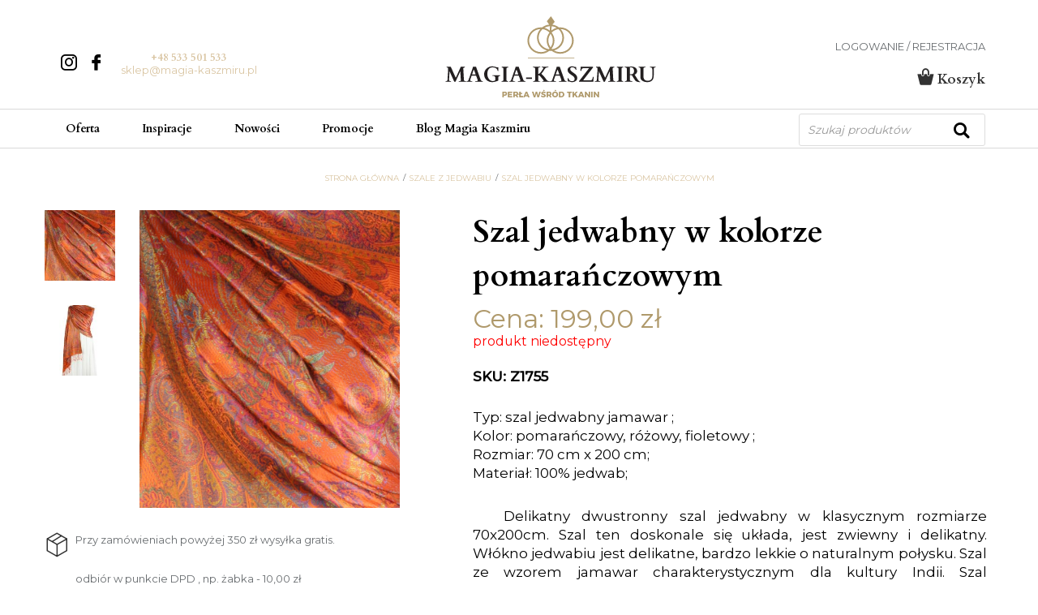

--- FILE ---
content_type: text/html; charset=UTF-8
request_url: https://magia-kaszmiru.pl/produkt/szal-jedwabny-w-kolorze-pomaranczowym-3/
body_size: 30170
content:
<!DOCTYPE html>
<html lang="pl-PL">
<head>
    <title>Szal jedwabny w kolorze pomarańczowym - Magia Kaszmiru</title>
    <meta http-equiv="Content-Type" content="text/html; charset=utf-8">
    <meta http-equiv="X-UA-Compatible" content="IE=edge, chrome=1">
    <meta name="format-detection" content="telephone=yes" />
    <meta name="viewport" content="width=device-width, initial-scale=1.0, maximum-scale=1.0">
    <meta name="msvalidate.01" content="BCCFE4949863C0DF83E32CD5F280829C" />

    <link rel="shortcut icon" href="https://magia-kaszmiru.pl/wp-content/themes/magia/assets/dist/img/fav.png" type="jpeg/png">

    <link href="https://fonts.googleapis.com/css?family=Montserrat:400,500&amp;subset=latin-ext" rel="stylesheet">
    <link href="https://fonts.googleapis.com/css?family=Cardo:700&amp;subset=latin-ext" rel="stylesheet">
    <meta name='robots' content='index, follow, max-image-preview:large, max-snippet:-1, max-video-preview:-1' />
	<style>img:is([sizes="auto" i], [sizes^="auto," i]) { contain-intrinsic-size: 3000px 1500px }</style>
	
	<!-- This site is optimized with the Yoast SEO Premium plugin v26.6 (Yoast SEO v26.6) - https://yoast.com/wordpress/plugins/seo/ -->
	<meta name="description" content="Delikatny dwustronny szal jedwabny, doskonale się układa. Włókno jedwabiu jest delikatne, bardzo lekkie o naturalnym połysku. Szal z wzorem jamawar." />
	<link rel="canonical" href="https://magia-kaszmiru.pl/produkt/szal-jedwabny-w-kolorze-pomaranczowym-3/" />
	<meta property="og:locale" content="pl_PL" />
	<meta property="og:type" content="product" />
	<meta property="og:title" content="Szal jebwabny w kolorze pomarańczowym z wzorem jamawar" />
	<meta property="og:description" content="Delikatny dwustronny szal jedwabny, doskonale się układa. Włókno jedwabiu jest delikatne, bardzo lekkie o naturalnym połysku. Szal z wzorem jamawar." />
	<meta property="og:url" content="https://magia-kaszmiru.pl/produkt/szal-jedwabny-w-kolorze-pomaranczowym-3/" />
	<meta property="og:site_name" content="Magia Kaszmiru" />
	<meta property="article:publisher" content="https://pl-pl.facebook.com/MagiaKaszmiru" />
	<meta property="article:modified_time" content="2022-06-17T15:30:14+00:00" />
	<meta property="og:image" content="https://magia-kaszmiru.pl/wp-content/uploads/2021/02/szal-jedwabny-pomaranczowy-Z1755-1-magia-kaszmiru-cena-199-PLN.jpg" />
	<meta property="og:image:width" content="800" />
	<meta property="og:image:height" content="914" />
	<meta property="og:image:type" content="image/jpeg" />
	<meta name="twitter:card" content="summary_large_image" />
	<meta name="twitter:title" content="Szal jedwabny w kolorze pomarańczowym" />
	<meta name="twitter:label1" content="Cena" />
	<meta name="twitter:data1" content="199,00&nbsp;&#122;&#322;" />
	<meta name="twitter:label2" content="Dostępność" />
	<meta name="twitter:data2" content="Brak w magazynie" />
	<meta property="product:brand" content="jedwab sklep online" />
	<meta property="product:price:amount" content="199.00" />
	<meta property="product:price:currency" content="PLN" />
	<meta property="og:availability" content="out of stock" />
	<meta property="product:availability" content="out of stock" />
	<meta property="product:retailer_item_id" content="Z1755" />
	<meta property="product:condition" content="new" />
	<!-- / Yoast SEO Premium plugin. -->


<link rel='dns-prefetch' href='//media.storefrog.com' />
<script type="e369c7a737c6c0f5e3528e71-text/javascript">
/* <![CDATA[ */
window._wpemojiSettings = {"baseUrl":"https:\/\/s.w.org\/images\/core\/emoji\/16.0.1\/72x72\/","ext":".png","svgUrl":"https:\/\/s.w.org\/images\/core\/emoji\/16.0.1\/svg\/","svgExt":".svg","source":{"concatemoji":"https:\/\/magia-kaszmiru.pl\/wp-includes\/js\/wp-emoji-release.min.js?ver=6.8.2"}};
/*! This file is auto-generated */
!function(s,n){var o,i,e;function c(e){try{var t={supportTests:e,timestamp:(new Date).valueOf()};sessionStorage.setItem(o,JSON.stringify(t))}catch(e){}}function p(e,t,n){e.clearRect(0,0,e.canvas.width,e.canvas.height),e.fillText(t,0,0);var t=new Uint32Array(e.getImageData(0,0,e.canvas.width,e.canvas.height).data),a=(e.clearRect(0,0,e.canvas.width,e.canvas.height),e.fillText(n,0,0),new Uint32Array(e.getImageData(0,0,e.canvas.width,e.canvas.height).data));return t.every(function(e,t){return e===a[t]})}function u(e,t){e.clearRect(0,0,e.canvas.width,e.canvas.height),e.fillText(t,0,0);for(var n=e.getImageData(16,16,1,1),a=0;a<n.data.length;a++)if(0!==n.data[a])return!1;return!0}function f(e,t,n,a){switch(t){case"flag":return n(e,"\ud83c\udff3\ufe0f\u200d\u26a7\ufe0f","\ud83c\udff3\ufe0f\u200b\u26a7\ufe0f")?!1:!n(e,"\ud83c\udde8\ud83c\uddf6","\ud83c\udde8\u200b\ud83c\uddf6")&&!n(e,"\ud83c\udff4\udb40\udc67\udb40\udc62\udb40\udc65\udb40\udc6e\udb40\udc67\udb40\udc7f","\ud83c\udff4\u200b\udb40\udc67\u200b\udb40\udc62\u200b\udb40\udc65\u200b\udb40\udc6e\u200b\udb40\udc67\u200b\udb40\udc7f");case"emoji":return!a(e,"\ud83e\udedf")}return!1}function g(e,t,n,a){var r="undefined"!=typeof WorkerGlobalScope&&self instanceof WorkerGlobalScope?new OffscreenCanvas(300,150):s.createElement("canvas"),o=r.getContext("2d",{willReadFrequently:!0}),i=(o.textBaseline="top",o.font="600 32px Arial",{});return e.forEach(function(e){i[e]=t(o,e,n,a)}),i}function t(e){var t=s.createElement("script");t.src=e,t.defer=!0,s.head.appendChild(t)}"undefined"!=typeof Promise&&(o="wpEmojiSettingsSupports",i=["flag","emoji"],n.supports={everything:!0,everythingExceptFlag:!0},e=new Promise(function(e){s.addEventListener("DOMContentLoaded",e,{once:!0})}),new Promise(function(t){var n=function(){try{var e=JSON.parse(sessionStorage.getItem(o));if("object"==typeof e&&"number"==typeof e.timestamp&&(new Date).valueOf()<e.timestamp+604800&&"object"==typeof e.supportTests)return e.supportTests}catch(e){}return null}();if(!n){if("undefined"!=typeof Worker&&"undefined"!=typeof OffscreenCanvas&&"undefined"!=typeof URL&&URL.createObjectURL&&"undefined"!=typeof Blob)try{var e="postMessage("+g.toString()+"("+[JSON.stringify(i),f.toString(),p.toString(),u.toString()].join(",")+"));",a=new Blob([e],{type:"text/javascript"}),r=new Worker(URL.createObjectURL(a),{name:"wpTestEmojiSupports"});return void(r.onmessage=function(e){c(n=e.data),r.terminate(),t(n)})}catch(e){}c(n=g(i,f,p,u))}t(n)}).then(function(e){for(var t in e)n.supports[t]=e[t],n.supports.everything=n.supports.everything&&n.supports[t],"flag"!==t&&(n.supports.everythingExceptFlag=n.supports.everythingExceptFlag&&n.supports[t]);n.supports.everythingExceptFlag=n.supports.everythingExceptFlag&&!n.supports.flag,n.DOMReady=!1,n.readyCallback=function(){n.DOMReady=!0}}).then(function(){return e}).then(function(){var e;n.supports.everything||(n.readyCallback(),(e=n.source||{}).concatemoji?t(e.concatemoji):e.wpemoji&&e.twemoji&&(t(e.twemoji),t(e.wpemoji)))}))}((window,document),window._wpemojiSettings);
/* ]]> */
</script>
<link rel='stylesheet' id='wp-components-css' href='https://magia-kaszmiru.pl/wp-includes/css/dist/components/style.min.css?ver=6.8.2' type='text/css' media='all' />
<link rel='stylesheet' id='woocommerce-dpd-blocks-integration-frontend-css' href='https://magia-kaszmiru.pl/wp-content/plugins/woocommerce-dpd/build/point-selection-block-frontend.css?ver=1760202468' type='text/css' media='all' />
<link rel='stylesheet' id='woocommerce-dpd-blocks-integration-editor-css' href='https://magia-kaszmiru.pl/wp-content/plugins/woocommerce-dpd/build/point-selection-block.css?ver=1760202468' type='text/css' media='all' />
<style id='wp-emoji-styles-inline-css' type='text/css'>

	img.wp-smiley, img.emoji {
		display: inline !important;
		border: none !important;
		box-shadow: none !important;
		height: 1em !important;
		width: 1em !important;
		margin: 0 0.07em !important;
		vertical-align: -0.1em !important;
		background: none !important;
		padding: 0 !important;
	}
</style>
<link rel='stylesheet' id='wp-block-library-css' href='https://magia-kaszmiru.pl/wp-includes/css/dist/block-library/style.min.css?ver=6.8.2' type='text/css' media='all' />
<style id='classic-theme-styles-inline-css' type='text/css'>
/*! This file is auto-generated */
.wp-block-button__link{color:#fff;background-color:#32373c;border-radius:9999px;box-shadow:none;text-decoration:none;padding:calc(.667em + 2px) calc(1.333em + 2px);font-size:1.125em}.wp-block-file__button{background:#32373c;color:#fff;text-decoration:none}
</style>
<style id='global-styles-inline-css' type='text/css'>
:root{--wp--preset--aspect-ratio--square: 1;--wp--preset--aspect-ratio--4-3: 4/3;--wp--preset--aspect-ratio--3-4: 3/4;--wp--preset--aspect-ratio--3-2: 3/2;--wp--preset--aspect-ratio--2-3: 2/3;--wp--preset--aspect-ratio--16-9: 16/9;--wp--preset--aspect-ratio--9-16: 9/16;--wp--preset--color--black: #000000;--wp--preset--color--cyan-bluish-gray: #abb8c3;--wp--preset--color--white: #ffffff;--wp--preset--color--pale-pink: #f78da7;--wp--preset--color--vivid-red: #cf2e2e;--wp--preset--color--luminous-vivid-orange: #ff6900;--wp--preset--color--luminous-vivid-amber: #fcb900;--wp--preset--color--light-green-cyan: #7bdcb5;--wp--preset--color--vivid-green-cyan: #00d084;--wp--preset--color--pale-cyan-blue: #8ed1fc;--wp--preset--color--vivid-cyan-blue: #0693e3;--wp--preset--color--vivid-purple: #9b51e0;--wp--preset--gradient--vivid-cyan-blue-to-vivid-purple: linear-gradient(135deg,rgba(6,147,227,1) 0%,rgb(155,81,224) 100%);--wp--preset--gradient--light-green-cyan-to-vivid-green-cyan: linear-gradient(135deg,rgb(122,220,180) 0%,rgb(0,208,130) 100%);--wp--preset--gradient--luminous-vivid-amber-to-luminous-vivid-orange: linear-gradient(135deg,rgba(252,185,0,1) 0%,rgba(255,105,0,1) 100%);--wp--preset--gradient--luminous-vivid-orange-to-vivid-red: linear-gradient(135deg,rgba(255,105,0,1) 0%,rgb(207,46,46) 100%);--wp--preset--gradient--very-light-gray-to-cyan-bluish-gray: linear-gradient(135deg,rgb(238,238,238) 0%,rgb(169,184,195) 100%);--wp--preset--gradient--cool-to-warm-spectrum: linear-gradient(135deg,rgb(74,234,220) 0%,rgb(151,120,209) 20%,rgb(207,42,186) 40%,rgb(238,44,130) 60%,rgb(251,105,98) 80%,rgb(254,248,76) 100%);--wp--preset--gradient--blush-light-purple: linear-gradient(135deg,rgb(255,206,236) 0%,rgb(152,150,240) 100%);--wp--preset--gradient--blush-bordeaux: linear-gradient(135deg,rgb(254,205,165) 0%,rgb(254,45,45) 50%,rgb(107,0,62) 100%);--wp--preset--gradient--luminous-dusk: linear-gradient(135deg,rgb(255,203,112) 0%,rgb(199,81,192) 50%,rgb(65,88,208) 100%);--wp--preset--gradient--pale-ocean: linear-gradient(135deg,rgb(255,245,203) 0%,rgb(182,227,212) 50%,rgb(51,167,181) 100%);--wp--preset--gradient--electric-grass: linear-gradient(135deg,rgb(202,248,128) 0%,rgb(113,206,126) 100%);--wp--preset--gradient--midnight: linear-gradient(135deg,rgb(2,3,129) 0%,rgb(40,116,252) 100%);--wp--preset--font-size--small: 13px;--wp--preset--font-size--medium: 20px;--wp--preset--font-size--large: 36px;--wp--preset--font-size--x-large: 42px;--wp--preset--spacing--20: 0.44rem;--wp--preset--spacing--30: 0.67rem;--wp--preset--spacing--40: 1rem;--wp--preset--spacing--50: 1.5rem;--wp--preset--spacing--60: 2.25rem;--wp--preset--spacing--70: 3.38rem;--wp--preset--spacing--80: 5.06rem;--wp--preset--shadow--natural: 6px 6px 9px rgba(0, 0, 0, 0.2);--wp--preset--shadow--deep: 12px 12px 50px rgba(0, 0, 0, 0.4);--wp--preset--shadow--sharp: 6px 6px 0px rgba(0, 0, 0, 0.2);--wp--preset--shadow--outlined: 6px 6px 0px -3px rgba(255, 255, 255, 1), 6px 6px rgba(0, 0, 0, 1);--wp--preset--shadow--crisp: 6px 6px 0px rgba(0, 0, 0, 1);}:where(.is-layout-flex){gap: 0.5em;}:where(.is-layout-grid){gap: 0.5em;}body .is-layout-flex{display: flex;}.is-layout-flex{flex-wrap: wrap;align-items: center;}.is-layout-flex > :is(*, div){margin: 0;}body .is-layout-grid{display: grid;}.is-layout-grid > :is(*, div){margin: 0;}:where(.wp-block-columns.is-layout-flex){gap: 2em;}:where(.wp-block-columns.is-layout-grid){gap: 2em;}:where(.wp-block-post-template.is-layout-flex){gap: 1.25em;}:where(.wp-block-post-template.is-layout-grid){gap: 1.25em;}.has-black-color{color: var(--wp--preset--color--black) !important;}.has-cyan-bluish-gray-color{color: var(--wp--preset--color--cyan-bluish-gray) !important;}.has-white-color{color: var(--wp--preset--color--white) !important;}.has-pale-pink-color{color: var(--wp--preset--color--pale-pink) !important;}.has-vivid-red-color{color: var(--wp--preset--color--vivid-red) !important;}.has-luminous-vivid-orange-color{color: var(--wp--preset--color--luminous-vivid-orange) !important;}.has-luminous-vivid-amber-color{color: var(--wp--preset--color--luminous-vivid-amber) !important;}.has-light-green-cyan-color{color: var(--wp--preset--color--light-green-cyan) !important;}.has-vivid-green-cyan-color{color: var(--wp--preset--color--vivid-green-cyan) !important;}.has-pale-cyan-blue-color{color: var(--wp--preset--color--pale-cyan-blue) !important;}.has-vivid-cyan-blue-color{color: var(--wp--preset--color--vivid-cyan-blue) !important;}.has-vivid-purple-color{color: var(--wp--preset--color--vivid-purple) !important;}.has-black-background-color{background-color: var(--wp--preset--color--black) !important;}.has-cyan-bluish-gray-background-color{background-color: var(--wp--preset--color--cyan-bluish-gray) !important;}.has-white-background-color{background-color: var(--wp--preset--color--white) !important;}.has-pale-pink-background-color{background-color: var(--wp--preset--color--pale-pink) !important;}.has-vivid-red-background-color{background-color: var(--wp--preset--color--vivid-red) !important;}.has-luminous-vivid-orange-background-color{background-color: var(--wp--preset--color--luminous-vivid-orange) !important;}.has-luminous-vivid-amber-background-color{background-color: var(--wp--preset--color--luminous-vivid-amber) !important;}.has-light-green-cyan-background-color{background-color: var(--wp--preset--color--light-green-cyan) !important;}.has-vivid-green-cyan-background-color{background-color: var(--wp--preset--color--vivid-green-cyan) !important;}.has-pale-cyan-blue-background-color{background-color: var(--wp--preset--color--pale-cyan-blue) !important;}.has-vivid-cyan-blue-background-color{background-color: var(--wp--preset--color--vivid-cyan-blue) !important;}.has-vivid-purple-background-color{background-color: var(--wp--preset--color--vivid-purple) !important;}.has-black-border-color{border-color: var(--wp--preset--color--black) !important;}.has-cyan-bluish-gray-border-color{border-color: var(--wp--preset--color--cyan-bluish-gray) !important;}.has-white-border-color{border-color: var(--wp--preset--color--white) !important;}.has-pale-pink-border-color{border-color: var(--wp--preset--color--pale-pink) !important;}.has-vivid-red-border-color{border-color: var(--wp--preset--color--vivid-red) !important;}.has-luminous-vivid-orange-border-color{border-color: var(--wp--preset--color--luminous-vivid-orange) !important;}.has-luminous-vivid-amber-border-color{border-color: var(--wp--preset--color--luminous-vivid-amber) !important;}.has-light-green-cyan-border-color{border-color: var(--wp--preset--color--light-green-cyan) !important;}.has-vivid-green-cyan-border-color{border-color: var(--wp--preset--color--vivid-green-cyan) !important;}.has-pale-cyan-blue-border-color{border-color: var(--wp--preset--color--pale-cyan-blue) !important;}.has-vivid-cyan-blue-border-color{border-color: var(--wp--preset--color--vivid-cyan-blue) !important;}.has-vivid-purple-border-color{border-color: var(--wp--preset--color--vivid-purple) !important;}.has-vivid-cyan-blue-to-vivid-purple-gradient-background{background: var(--wp--preset--gradient--vivid-cyan-blue-to-vivid-purple) !important;}.has-light-green-cyan-to-vivid-green-cyan-gradient-background{background: var(--wp--preset--gradient--light-green-cyan-to-vivid-green-cyan) !important;}.has-luminous-vivid-amber-to-luminous-vivid-orange-gradient-background{background: var(--wp--preset--gradient--luminous-vivid-amber-to-luminous-vivid-orange) !important;}.has-luminous-vivid-orange-to-vivid-red-gradient-background{background: var(--wp--preset--gradient--luminous-vivid-orange-to-vivid-red) !important;}.has-very-light-gray-to-cyan-bluish-gray-gradient-background{background: var(--wp--preset--gradient--very-light-gray-to-cyan-bluish-gray) !important;}.has-cool-to-warm-spectrum-gradient-background{background: var(--wp--preset--gradient--cool-to-warm-spectrum) !important;}.has-blush-light-purple-gradient-background{background: var(--wp--preset--gradient--blush-light-purple) !important;}.has-blush-bordeaux-gradient-background{background: var(--wp--preset--gradient--blush-bordeaux) !important;}.has-luminous-dusk-gradient-background{background: var(--wp--preset--gradient--luminous-dusk) !important;}.has-pale-ocean-gradient-background{background: var(--wp--preset--gradient--pale-ocean) !important;}.has-electric-grass-gradient-background{background: var(--wp--preset--gradient--electric-grass) !important;}.has-midnight-gradient-background{background: var(--wp--preset--gradient--midnight) !important;}.has-small-font-size{font-size: var(--wp--preset--font-size--small) !important;}.has-medium-font-size{font-size: var(--wp--preset--font-size--medium) !important;}.has-large-font-size{font-size: var(--wp--preset--font-size--large) !important;}.has-x-large-font-size{font-size: var(--wp--preset--font-size--x-large) !important;}
:where(.wp-block-post-template.is-layout-flex){gap: 1.25em;}:where(.wp-block-post-template.is-layout-grid){gap: 1.25em;}
:where(.wp-block-columns.is-layout-flex){gap: 2em;}:where(.wp-block-columns.is-layout-grid){gap: 2em;}
:root :where(.wp-block-pullquote){font-size: 1.5em;line-height: 1.6;}
</style>
<link rel='stylesheet' id='photoswipe-css' href='https://magia-kaszmiru.pl/wp-content/plugins/woocommerce/assets/css/photoswipe/photoswipe.min.css?ver=10.2.2' type='text/css' media='all' />
<link rel='stylesheet' id='photoswipe-default-skin-css' href='https://magia-kaszmiru.pl/wp-content/plugins/woocommerce/assets/css/photoswipe/default-skin/default-skin.min.css?ver=10.2.2' type='text/css' media='all' />
<link rel='stylesheet' id='woocommerce-layout-css' href='https://magia-kaszmiru.pl/wp-content/plugins/woocommerce/assets/css/woocommerce-layout.css?ver=10.2.2' type='text/css' media='all' />
<link rel='stylesheet' id='woocommerce-smallscreen-css' href='https://magia-kaszmiru.pl/wp-content/plugins/woocommerce/assets/css/woocommerce-smallscreen.css?ver=10.2.2' type='text/css' media='only screen and (max-width: 768px)' />
<link rel='stylesheet' id='woocommerce-general-css' href='https://magia-kaszmiru.pl/wp-content/plugins/woocommerce/assets/css/woocommerce.css?ver=10.2.2' type='text/css' media='all' />
<style id='woocommerce-inline-inline-css' type='text/css'>
.woocommerce form .form-row .required { visibility: visible; }
</style>
<link rel='stylesheet' id='p24-styles-css' href='https://magia-kaszmiru.pl/wp-content/plugins/woo-przelewy24/assets/css/styles.css?ver=1.0.15' type='text/css' media='all' />
<link rel='stylesheet' id='brands-styles-css' href='https://magia-kaszmiru.pl/wp-content/plugins/woocommerce/assets/css/brands.css?ver=10.2.2' type='text/css' media='all' />
<link rel='stylesheet' id='dgwt-wcas-style-css' href='https://magia-kaszmiru.pl/wp-content/plugins/ajax-search-for-woocommerce/assets/css/style.min.css?ver=1.31.0' type='text/css' media='all' />
<link rel='stylesheet' id='okiwoo-vendors-css-css' href='https://magia-kaszmiru.pl/wp-content/themes/magia/assets/dist/css/vendors.min.css?ver=1.0.62' type='text/css' media='all' />
<link rel='stylesheet' id='okiwoo-css-css' href='https://magia-kaszmiru.pl/wp-content/themes/magia/assets/dist/css/main.min.css?ver=1.0.62' type='text/css' media='all' />
<link rel='stylesheet' id='flexible-shipping-free-shipping-css' href='https://magia-kaszmiru.pl/wp-content/plugins/flexible-shipping/assets/dist/css/free-shipping.css?ver=6.4.1.2' type='text/css' media='all' />
<link rel='stylesheet' id='easypack-front-css' href='https://magia-kaszmiru.pl/wp-content/plugins/inpost-for-woocommerce/resources/assets/css/front.css?ver=6.8.2' type='text/css' media='all' />
<link rel='stylesheet' id='easypack-jbox-css-css' href='https://magia-kaszmiru.pl/wp-content/plugins/inpost-for-woocommerce/resources/assets/css/jBox.all.min.css?ver=1.7.1' type='text/css' media='all' />
<link rel='stylesheet' id='geowidget-css-css' href='https://magia-kaszmiru.pl/wp-content/plugins/inpost-for-woocommerce/resources/assets/css/inpost-geowidget.css?ver=1.7.1' type='text/css' media='all' />
<link rel='stylesheet' id='site-reviews-css' href='https://magia-kaszmiru.pl/wp-content/plugins/site-reviews/assets/styles/default.css?ver=7.2.13' type='text/css' media='all' />
<style id='site-reviews-inline-css' type='text/css'>
:root{--glsr-star-empty:url(https://magia-kaszmiru.pl/wp-content/plugins/site-reviews/assets/images/stars/default/star-empty.svg);--glsr-star-error:url(https://magia-kaszmiru.pl/wp-content/plugins/site-reviews/assets/images/stars/default/star-error.svg);--glsr-star-full:url(https://magia-kaszmiru.pl/wp-content/plugins/site-reviews/assets/images/stars/default/star-full.svg);--glsr-star-half:url(https://magia-kaszmiru.pl/wp-content/plugins/site-reviews/assets/images/stars/default/star-half.svg)}

</style>
<script type="e369c7a737c6c0f5e3528e71-text/javascript" src="https://magia-kaszmiru.pl/wp-includes/js/dist/vendor/react.min.js?ver=18.3.1.1" id="react-js"></script>
<script type="e369c7a737c6c0f5e3528e71-text/javascript" src="https://magia-kaszmiru.pl/wp-includes/js/dist/vendor/react-jsx-runtime.min.js?ver=18.3.1" id="react-jsx-runtime-js"></script>
<script type="e369c7a737c6c0f5e3528e71-text/javascript" src="https://magia-kaszmiru.pl/wp-content/plugins/woo-przelewy24/assets/blocks/block-p24-installments/frontend.js?ver=d7b2ae8848bdcfe9207f" id="przelewy24-installments-script-js"></script>
<script type="e369c7a737c6c0f5e3528e71-text/javascript" src="https://magia-kaszmiru.pl/wp-includes/js/jquery/jquery.min.js?ver=3.7.1" id="jquery-core-js"></script>
<script type="e369c7a737c6c0f5e3528e71-text/javascript" src="https://magia-kaszmiru.pl/wp-includes/js/jquery/jquery-migrate.min.js?ver=3.4.1" id="jquery-migrate-js"></script>
<script type="e369c7a737c6c0f5e3528e71-text/javascript" src="https://magia-kaszmiru.pl/wp-content/plugins/woocommerce/assets/js/jquery-blockui/jquery.blockUI.min.js?ver=2.7.0-wc.10.2.2" id="jquery-blockui-js" defer="defer" data-wp-strategy="defer"></script>
<script type="e369c7a737c6c0f5e3528e71-text/javascript" id="wc-add-to-cart-js-extra">
/* <![CDATA[ */
var wc_add_to_cart_params = {"ajax_url":"\/wp-admin\/admin-ajax.php","wc_ajax_url":"\/?wc-ajax=%%endpoint%%","i18n_view_cart":"Zobacz koszyk","cart_url":"https:\/\/magia-kaszmiru.pl\/koszyk\/","is_cart":"","cart_redirect_after_add":"no"};
/* ]]> */
</script>
<script type="e369c7a737c6c0f5e3528e71-text/javascript" src="https://magia-kaszmiru.pl/wp-content/plugins/woocommerce/assets/js/frontend/add-to-cart.min.js?ver=10.2.2" id="wc-add-to-cart-js" defer="defer" data-wp-strategy="defer"></script>
<script type="e369c7a737c6c0f5e3528e71-text/javascript" src="https://magia-kaszmiru.pl/wp-content/plugins/woocommerce/assets/js/zoom/jquery.zoom.min.js?ver=1.7.21-wc.10.2.2" id="zoom-js" defer="defer" data-wp-strategy="defer"></script>
<script type="e369c7a737c6c0f5e3528e71-text/javascript" src="https://magia-kaszmiru.pl/wp-content/plugins/woocommerce/assets/js/flexslider/jquery.flexslider.min.js?ver=2.7.2-wc.10.2.2" id="flexslider-js" defer="defer" data-wp-strategy="defer"></script>
<script type="e369c7a737c6c0f5e3528e71-text/javascript" src="https://magia-kaszmiru.pl/wp-content/plugins/woocommerce/assets/js/photoswipe/photoswipe.min.js?ver=4.1.1-wc.10.2.2" id="photoswipe-js" defer="defer" data-wp-strategy="defer"></script>
<script type="e369c7a737c6c0f5e3528e71-text/javascript" src="https://magia-kaszmiru.pl/wp-content/plugins/woocommerce/assets/js/photoswipe/photoswipe-ui-default.min.js?ver=4.1.1-wc.10.2.2" id="photoswipe-ui-default-js" defer="defer" data-wp-strategy="defer"></script>
<script type="e369c7a737c6c0f5e3528e71-text/javascript" id="wc-single-product-js-extra">
/* <![CDATA[ */
var wc_single_product_params = {"i18n_required_rating_text":"Prosz\u0119 wybra\u0107 ocen\u0119","i18n_rating_options":["1 of 5 stars","2 of 5 stars","3 of 5 stars","4 of 5 stars","5 of 5 stars"],"i18n_product_gallery_trigger_text":"View full-screen image gallery","review_rating_required":"yes","flexslider":{"rtl":false,"animation":"slide","smoothHeight":true,"directionNav":false,"controlNav":"thumbnails","slideshow":false,"animationSpeed":500,"animationLoop":false,"allowOneSlide":false},"zoom_enabled":"1","zoom_options":[],"photoswipe_enabled":"1","photoswipe_options":{"shareEl":false,"closeOnScroll":false,"history":false,"hideAnimationDuration":0,"showAnimationDuration":0},"flexslider_enabled":"1"};
/* ]]> */
</script>
<script type="e369c7a737c6c0f5e3528e71-text/javascript" src="https://magia-kaszmiru.pl/wp-content/plugins/woocommerce/assets/js/frontend/single-product.min.js?ver=10.2.2" id="wc-single-product-js" defer="defer" data-wp-strategy="defer"></script>
<script type="e369c7a737c6c0f5e3528e71-text/javascript" src="https://magia-kaszmiru.pl/wp-content/plugins/woocommerce/assets/js/js-cookie/js.cookie.min.js?ver=2.1.4-wc.10.2.2" id="js-cookie-js" defer="defer" data-wp-strategy="defer"></script>
<script type="e369c7a737c6c0f5e3528e71-text/javascript" id="woocommerce-js-extra">
/* <![CDATA[ */
var woocommerce_params = {"ajax_url":"\/wp-admin\/admin-ajax.php","wc_ajax_url":"\/?wc-ajax=%%endpoint%%","i18n_password_show":"Show password","i18n_password_hide":"Hide password"};
/* ]]> */
</script>
<script type="e369c7a737c6c0f5e3528e71-text/javascript" src="https://magia-kaszmiru.pl/wp-content/plugins/woocommerce/assets/js/frontend/woocommerce.min.js?ver=10.2.2" id="woocommerce-js" defer="defer" data-wp-strategy="defer"></script>
<script type="e369c7a737c6c0f5e3528e71-text/javascript" src="https://magia-kaszmiru.pl/wp-content/themes/magia/assets/dist/js/vendors.min.js?ver=1.0.62" id="okiwoo-vendors-scripts-js"></script>
<script type="e369c7a737c6c0f5e3528e71-text/javascript" id="easypack-front-blocks-js-js-extra">
/* <![CDATA[ */
var easypack_block = {"ajaxurl":"https:\/\/magia-kaszmiru.pl\/wp-admin\/admin-ajax.php","security":"c9687535cd","button_text1":"Wybierz punkt odbioru","button_text2":"Zmie\u0144 Paczkomat","phone_text":"Telefon (wymagany)","geowidget_v5_token":"eyJhbGciOiJSUzI1NiIsInR5cCIgOiAiSldUIiwia2lkIiA6ICJzQlpXVzFNZzVlQnpDYU1XU3JvTlBjRWFveFpXcW9Ua2FuZVB3X291LWxvIn0.[base64].[base64]"};
/* ]]> */
</script>
<script type="e369c7a737c6c0f5e3528e71-text/javascript" src="https://magia-kaszmiru.pl/wp-content/plugins/inpost-for-woocommerce/resources/assets/js/front-blocks.js?ver=1758871498" id="easypack-front-blocks-js-js"></script>
<link rel="https://api.w.org/" href="https://magia-kaszmiru.pl/wp-json/" /><link rel="alternate" title="JSON" type="application/json" href="https://magia-kaszmiru.pl/wp-json/wp/v2/product/41428" /><link rel="EditURI" type="application/rsd+xml" title="RSD" href="https://magia-kaszmiru.pl/xmlrpc.php?rsd" />
<meta name="generator" content="WordPress 6.8.2" />
<meta name="generator" content="WooCommerce 10.2.2" />
<link rel='shortlink' href='https://magia-kaszmiru.pl/?p=41428' />
<link rel="alternate" title="oEmbed (JSON)" type="application/json+oembed" href="https://magia-kaszmiru.pl/wp-json/oembed/1.0/embed?url=https%3A%2F%2Fmagia-kaszmiru.pl%2Fprodukt%2Fszal-jedwabny-w-kolorze-pomaranczowym-3%2F" />
<link rel="alternate" title="oEmbed (XML)" type="text/xml+oembed" href="https://magia-kaszmiru.pl/wp-json/oembed/1.0/embed?url=https%3A%2F%2Fmagia-kaszmiru.pl%2Fprodukt%2Fszal-jedwabny-w-kolorze-pomaranczowym-3%2F&#038;format=xml" />

		<!-- GA Google Analytics @ https://m0n.co/ga -->
		<script async src="https://www.googletagmanager.com/gtag/js?id=G-J4C0GBZBKZ" type="e369c7a737c6c0f5e3528e71-text/javascript"></script>
		<script type="e369c7a737c6c0f5e3528e71-text/javascript">
			window.dataLayer = window.dataLayer || [];
			function gtag(){dataLayer.push(arguments);}
			gtag('js', new Date());
			gtag('config', 'G-J4C0GBZBKZ');
		</script>

			<style>
			.dgwt-wcas-ico-magnifier,.dgwt-wcas-ico-magnifier-handler{max-width:20px}.dgwt-wcas-search-wrapp{max-width:600px}		</style>
		<!-- Google site verification - Google for WooCommerce -->
<meta name="google-site-verification" content="_Rx08Wo-EF03tuUNW9k2CXQKjvtc6RFe4Kk1DfgAoBY" />
	<noscript><style>.woocommerce-product-gallery{ opacity: 1 !important; }</style></noscript>
	
<!-- Schema & Structured Data For WP v1.51 - -->
<script type="application/ld+json" class="saswp-schema-markup-output">
[{"@context":"https:\/\/schema.org\/","@graph":[{"@context":"https:\/\/schema.org\/","@type":"SiteNavigationElement","@id":"https:\/\/magia-kaszmiru.pl\/#szale-wieczorowe","name":"SZALE WIECZOROWE","url":"https:\/\/magia-kaszmiru.pl\/kategoria-produktu\/szale-wieczorowe\/"},{"@context":"https:\/\/schema.org\/","@type":"SiteNavigationElement","@id":"https:\/\/magia-kaszmiru.pl\/#szale-welniane-damskie","name":"SZALE WE\u0141NIANE DAMSKIE","url":"https:\/\/magia-kaszmiru.pl\/kategoria-produktu\/szale-welniane-indyjskie\/"},{"@context":"https:\/\/schema.org\/","@type":"SiteNavigationElement","@id":"https:\/\/magia-kaszmiru.pl\/#szale-z-jedwabiu","name":"SZALE Z JEDWABIU","url":"https:\/\/magia-kaszmiru.pl\/kategoria-produktu\/szale-jedwabne\/"},{"@context":"https:\/\/schema.org\/","@type":"SiteNavigationElement","@id":"https:\/\/magia-kaszmiru.pl\/#apaszki-jedwabne","name":"APASZKI JEDWABNE","url":"https:\/\/magia-kaszmiru.pl\/kategoria-produktu\/apaszki-jedwabne\/"},{"@context":"https:\/\/schema.org\/","@type":"SiteNavigationElement","@id":"https:\/\/magia-kaszmiru.pl\/#szale-z-welny-merino","name":"SZALE Z WE\u0141NY MERINO","url":"https:\/\/magia-kaszmiru.pl\/kategoria-produktu\/szale-welniane-merino\/"},{"@context":"https:\/\/schema.org\/","@type":"SiteNavigationElement","@id":"https:\/\/magia-kaszmiru.pl\/#szale-z-100-kaszmiru-pashminy","name":"SZALE Z 100% KASZMIRU \/ PASHMINY","url":"https:\/\/magia-kaszmiru.pl\/kategoria-produktu\/szale-kaszmirowe\/"},{"@context":"https:\/\/schema.org\/","@type":"SiteNavigationElement","@id":"https:\/\/magia-kaszmiru.pl\/#szaliki-meskie","name":"SZALIKI M\u0118SKIE","url":"https:\/\/magia-kaszmiru.pl\/kategoria-produktu\/szaliki-meskie\/"},{"@context":"https:\/\/schema.org\/","@type":"SiteNavigationElement","@id":"https:\/\/magia-kaszmiru.pl\/#szale-kaszmirowe-z-jedwabiem","name":"SZALE KASZMIROWE Z JEDWABIEM","url":"https:\/\/magia-kaszmiru.pl\/kategoria-produktu\/szale-kaszmirowe-z-jedwabiem\/"},{"@context":"https:\/\/schema.org\/","@type":"SiteNavigationElement","@id":"https:\/\/magia-kaszmiru.pl\/#szale-welniane-z-alpaki","name":"SZALE WE\u0141NIANE Z ALPAKI","url":"https:\/\/magia-kaszmiru.pl\/kategoria-produktu\/szale-welniane-z-alpaki\/"},{"@context":"https:\/\/schema.org\/","@type":"SiteNavigationElement","@id":"https:\/\/magia-kaszmiru.pl\/#koce-welniane","name":"KOCE WE\u0141NIANE","url":"https:\/\/magia-kaszmiru.pl\/kategoria-produktu\/koce-welniane-z-alpaki\/"},{"@context":"https:\/\/schema.org\/","@type":"SiteNavigationElement","@id":"https:\/\/magia-kaszmiru.pl\/#swetry","name":"Swetry","url":"https:\/\/magia-kaszmiru.pl\/kategoria-produktu\/swetry-damskie\/"},{"@context":"https:\/\/schema.org\/","@type":"SiteNavigationElement","@id":"https:\/\/magia-kaszmiru.pl\/#czapki-kaszmirowe","name":"CZAPKI KASZMIROWE","url":"https:\/\/magia-kaszmiru.pl\/kategoria-produktu\/czapki-kaszmirowe\/"},{"@context":"https:\/\/schema.org\/","@type":"SiteNavigationElement","@id":"https:\/\/magia-kaszmiru.pl\/#czapki-z-100-welny","name":"CZAPKI Z 100% WE\u0141NY","url":"https:\/\/magia-kaszmiru.pl\/kategoria-produktu\/czapki-welniane\/"},{"@context":"https:\/\/schema.org\/","@type":"SiteNavigationElement","@id":"https:\/\/magia-kaszmiru.pl\/#rekawiczki","name":"R\u0119kawiczki","url":"https:\/\/magia-kaszmiru.pl\/kategoria-produktu\/rekawiczki-damskie\/"},{"@context":"https:\/\/schema.org\/","@type":"SiteNavigationElement","@id":"https:\/\/magia-kaszmiru.pl\/#poszetki","name":"POSZETKI","url":"https:\/\/magia-kaszmiru.pl\/kategoria-produktu\/poszetki\/"},{"@context":"https:\/\/schema.org\/","@type":"SiteNavigationElement","@id":"https:\/\/magia-kaszmiru.pl\/#bony-podarunkowe","name":"Bony podarunkowe","url":"https:\/\/magia-kaszmiru.pl\/kategoria-produktu\/bon\/"},{"@context":"https:\/\/schema.org\/","@type":"SiteNavigationElement","@id":"https:\/\/magia-kaszmiru.pl\/#inspiracje","name":"Inspiracje","url":"https:\/\/magia-kaszmiru.pl\/inspiracje\/"},{"@context":"https:\/\/schema.org\/","@type":"SiteNavigationElement","@id":"https:\/\/magia-kaszmiru.pl\/#nowosci","name":"Nowo\u015bci","url":"https:\/\/magia-kaszmiru.pl\/nowosci\/"},{"@context":"https:\/\/schema.org\/","@type":"SiteNavigationElement","@id":"https:\/\/magia-kaszmiru.pl\/#promocje","name":"Promocje","url":"https:\/\/magia-kaszmiru.pl\/promocje\/"},{"@context":"https:\/\/schema.org\/","@type":"SiteNavigationElement","@id":"https:\/\/magia-kaszmiru.pl\/#blog-magia-kaszmiru","name":"Blog Magia Kaszmiru","url":"https:\/\/blog.magia-kaszmiru.pl"}]},

{"@context":"https:\/\/schema.org\/","@type":"BreadcrumbList","@id":"https:\/\/magia-kaszmiru.pl\/produkt\/szal-jedwabny-w-kolorze-pomaranczowym-3\/#breadcrumb","itemListElement":[{"@type":"ListItem","position":1,"item":{"@id":"https:\/\/magia-kaszmiru.pl","name":"Magia Kaszmiru"}},{"@type":"ListItem","position":2,"item":{"@id":"https:\/\/magia-kaszmiru.pl\/product\/","name":"Produkty"}},{"@type":"ListItem","position":3,"item":{"@id":"https:\/\/magia-kaszmiru.pl\/kategoria-produktu\/szale-jedwabne\/","name":"SZALE Z JEDWABIU"}},{"@type":"ListItem","position":4,"item":{"@id":"https:\/\/magia-kaszmiru.pl\/produkt\/szal-jedwabny-w-kolorze-pomaranczowym-3\/","name":"Szal jedwabny w kolorze pomara\u0144czowym"}}]},

{"@context":"https:\/\/schema.org\/","@type":"Product","@id":"https:\/\/magia-kaszmiru.pl\/produkt\/szal-jedwabny-w-kolorze-pomaranczowym-3\/#Product","url":"https:\/\/magia-kaszmiru.pl\/produkt\/szal-jedwabny-w-kolorze-pomaranczowym-3\/","name":"Szal jedwabny w kolorze pomara\u0144czowym","sku":"Z1755","description":"Delikatny dwustronny szal jedwabny, doskonale si\u0119 uk\u0142ada. W\u0142\u00f3kno jedwabiu jest delikatne, bardzo lekkie o naturalnym po\u0142ysku. Szal z wzorem jamawar.","offers":{"@type":"Offer","availability":"https:\/\/schema.org\/OutOfStock","price":"199","priceCurrency":"PLN","url":"https:\/\/magia-kaszmiru.pl\/produkt\/szal-jedwabny-w-kolorze-pomaranczowym-3\/","priceValidUntil":"2023-06-17T15:30:14+00:00"},"mpn":"41428","brand":{"@type":"Brand","name":"Magia Kaszmiru"},"aggregateRating":{"@type":"AggregateRating","ratingValue":"5","reviewCount":1},"review":[{"@type":"Review","author":{"@type":"Person","name":"rafal zuraik"},"datePublished":"2021-02-07T13:15:58+01:00","description":"Delikatny dwustronny szal jedwabny, doskonale si\u0119 uk\u0142ada. W\u0142\u00f3kno jedwabiu jest delikatne, bardzo lekkie o naturalnym po\u0142ysku. Szal z wzorem jamawar.","reviewRating":{"@type":"Rating","bestRating":"5","ratingValue":"5","worstRating":"1"}}],"image":[{"@type":"ImageObject","@id":"https:\/\/magia-kaszmiru.pl\/produkt\/szal-jedwabny-w-kolorze-pomaranczowym-3\/#primaryimage","url":"https:\/\/magia-kaszmiru.pl\/wp-content\/uploads\/2021\/02\/szal-jedwabny-pomaranczowy-Z1755-1-magia-kaszmiru-cena-199-PLN.jpg","width":"800","height":"914","caption":"szal-jedwabny-w-kolorze-pomaranczowym"}]}]
</script>

			<script type="e369c7a737c6c0f5e3528e71-text/javascript">
				!function(f,b,e,v,n,t,s){if(f.fbq)return;n=f.fbq=function(){n.callMethod?
					n.callMethod.apply(n,arguments):n.queue.push(arguments)};if(!f._fbq)f._fbq=n;
					n.push=n;n.loaded=!0;n.version='2.0';n.queue=[];t=b.createElement(e);t.async=!0;
					t.src=v;s=b.getElementsByTagName(e)[0];s.parentNode.insertBefore(t,s)}(window,
					document,'script','https://connect.facebook.net/en_US/fbevents.js');
			</script>
			<!-- WooCommerce Facebook Integration Begin -->
			<script type="e369c7a737c6c0f5e3528e71-text/javascript">

				fbq('init', '417898990488289', {}, {
    "agent": "woocommerce_6-10.2.2-3.5.6"
});

				document.addEventListener( 'DOMContentLoaded', function() {
					// Insert placeholder for events injected when a product is added to the cart through AJAX.
					document.body.insertAdjacentHTML( 'beforeend', '<div class=\"wc-facebook-pixel-event-placeholder\"></div>' );
				}, false );

			</script>
			<!-- WooCommerce Facebook Integration End -->
			<link rel="icon" href="https://magia-kaszmiru.pl/wp-content/uploads/2024/11/cropped-fav-32x32.png" sizes="32x32" />
<link rel="icon" href="https://magia-kaszmiru.pl/wp-content/uploads/2024/11/cropped-fav-192x192.png" sizes="192x192" />
<link rel="apple-touch-icon" href="https://magia-kaszmiru.pl/wp-content/uploads/2024/11/cropped-fav-180x180.png" />
<meta name="msapplication-TileImage" content="https://magia-kaszmiru.pl/wp-content/uploads/2024/11/cropped-fav-270x270.png" />
<style>.easypack_show_geowidget {
                                  background:  #FCC905 !important;
                                }</style>
		<!-- Global site tag (gtag.js) - Google Ads: AW-983523759 - Google for WooCommerce -->
		<script async src="https://www.googletagmanager.com/gtag/js?id=AW-983523759" type="e369c7a737c6c0f5e3528e71-text/javascript"></script>
		<script type="e369c7a737c6c0f5e3528e71-text/javascript">
			window.dataLayer = window.dataLayer || [];
			function gtag() { dataLayer.push(arguments); }
			gtag( 'consent', 'default', {
				analytics_storage: 'denied',
				ad_storage: 'denied',
				ad_user_data: 'denied',
				ad_personalization: 'denied',
				region: ['AT', 'BE', 'BG', 'HR', 'CY', 'CZ', 'DK', 'EE', 'FI', 'FR', 'DE', 'GR', 'HU', 'IS', 'IE', 'IT', 'LV', 'LI', 'LT', 'LU', 'MT', 'NL', 'NO', 'PL', 'PT', 'RO', 'SK', 'SI', 'ES', 'SE', 'GB', 'CH'],
				wait_for_update: 500,
			} );
			gtag('js', new Date());
			gtag('set', 'developer_id.dOGY3NW', true);
			gtag("config", "AW-983523759", { "groups": "GLA", "send_page_view": false });		</script>

		</head>
<body class="">

<script type="e369c7a737c6c0f5e3528e71-text/javascript">
    (function (i) {
        var j = document.createElement('script');
        j.src = 'https://cdn.allekurier.pl/mail-box/banner.js?hid=' + i;
        j.async = true; j.referrerPolicy = 'no-referrer-when-downgrade';
        document.body.appendChild(j);
    })('f79d57b9-9795-4f88-87e7-dca6dd3dda36');
</script>    <header>
        <div class="row">
            <div class="top col col-xs-12">
                <div class="wrap">
                    <div class="row center-xs between-md middle-xs">
                        <div class="info col-xs-1-a">
                            <div class="row middle-xs">
                                <div class="social col-xs-1-a">
                                    <a href="https://www.instagram.com/magia_kaszmiru/" target="_blank" rel="nofollow"><span class="icon icon-ins"></span></a>
                                    <a href="https://pl-pl.facebook.com/MagiaKaszmiru" target="_blank" rel="nofollow"><span class="icon icon-fb"></span></a>
                                </div>
                                <div class="contactTop col-xs-1-a">
                                    <p><a href="tel:+48533501533">+48 533 501 533</a></p>
                                    <a href="/cdn-cgi/l/email-protection#5c2f3730392c1c313d3b353d71373d2f2631352e29722c30"><span class="__cf_email__" data-cfemail="cab9a1a6afba8aa7abada3abe7a1abb9b0a7a3b8bfe4baa6">[email&#160;protected]</span></a>
                                </div>
                            </div>
                        </div>
                        <div class="logo">
                            <a href="https://magia-kaszmiru.pl"><img src="https://magia-kaszmiru.pl/wp-content/themes/magia/assets/dist/img/logo.svg" width="260" height="100" alt="Magia Kaszmiru 100% kaszmir / pashmina, jedwab, szale, chusty, szaliki, apaszki"></a>
                        </div>
                        <div class="burger">
                            <span></span>
                        </div>
                        <div class="profil col-xs-1-a">
                            <div class="login">
                                <a href="https://magia-kaszmiru.pl/moje-konto/">Logowanie / Rejestracja</a>
                            </div>
                                <div class="cartTop">
        <a href="#">
            <span class="icon icon-koszyk"></span> Koszyk                    </a>
        <div class="cartPrev">
            <div class="summary">
                <div class="row middle-xs between-xs">
                    <div class="col-xs-1-a">
                        
                    </div>
                    <div class="col-xs-1-a">
                        <a href="https://magia-kaszmiru.pl/koszyk/" class="btn ghost">Przejdź do koszyka</a>
                    </div>
                </div>
            </div>
            <div class="list">
                <ul>
                    
                </ul>
            </div>
        </div>
    </div>
                            </div>
                    </div>
                </div>
            </div>
            <div class="menu col-xs-12">
                <div class="wrap">
                    <div class="row center-xs">
                        <div class="menuWrapper col col-xs-12">
                            <div class="mobileProfil col-xs-12">
                                <div class="login">
                                    <a href="https://magia-kaszmiru.pl/moje-konto/">Logowanie / Rejestracja</a>
                                </div>
                                <div class="cart">
                                    <a href="https://magia-kaszmiru.pl/koszyk/"><span class="icon icon-koszyk"></span>Koszyk</a>
                                </div>
                            </div>
                            <ul>
                                <li id="menu-item-27808" class="menu-item menu-item-type-custom menu-item-object-custom menu-item-has-children menu-item-27808 hasSub"><a href="#">Oferta</a>
<ul class="sub-menu">
	<li id="menu-item-27829" class="menu-item menu-item-type-custom menu-item-object-custom menu-item-has-children menu-item-27829 hasSub"><a href="#">Szale</a>
	<ul class="sub-menu">
		<li id="menu-item-27809" class="menu-item menu-item-type-taxonomy menu-item-object-product_cat menu-item-27809"><a href="https://magia-kaszmiru.pl/kategoria-produktu/szale-wieczorowe/">SZALE WIECZOROWE</a></li>
		<li id="menu-item-27810" class="menu-item menu-item-type-taxonomy menu-item-object-product_cat menu-item-27810"><a href="https://magia-kaszmiru.pl/kategoria-produktu/szale-welniane-indyjskie/">SZALE WEŁNIANE DAMSKIE</a></li>
		<li id="menu-item-27811" class="menu-item menu-item-type-taxonomy menu-item-object-product_cat current-product-ancestor current-menu-parent current-product-parent menu-item-27811 current-menu-item "><a href="https://magia-kaszmiru.pl/kategoria-produktu/szale-jedwabne/">SZALE Z JEDWABIU</a></li>
		<li id="menu-item-65167" class="menu-item menu-item-type-custom menu-item-object-custom menu-item-65167"><a href="https://magia-kaszmiru.pl/kategoria-produktu/apaszki-jedwabne/">APASZKI JEDWABNE</a></li>
		<li id="menu-item-27812" class="menu-item menu-item-type-taxonomy menu-item-object-product_cat menu-item-27812"><a href="https://magia-kaszmiru.pl/kategoria-produktu/szale-welniane-merino/">SZALE Z WEŁNY MERINO</a></li>
		<li id="menu-item-27813" class="menu-item menu-item-type-taxonomy menu-item-object-product_cat menu-item-27813"><a href="https://magia-kaszmiru.pl/kategoria-produktu/szale-kaszmirowe/">SZALE Z 100% KASZMIRU / PASHMINY</a></li>
		<li id="menu-item-27815" class="menu-item menu-item-type-taxonomy menu-item-object-product_cat menu-item-27815"><a href="https://magia-kaszmiru.pl/kategoria-produktu/szaliki-meskie/">SZALIKI MĘSKIE</a></li>
		<li id="menu-item-27816" class="menu-item menu-item-type-taxonomy menu-item-object-product_cat menu-item-27816"><a href="https://magia-kaszmiru.pl/kategoria-produktu/szale-kaszmirowe-z-jedwabiem/">SZALE KASZMIROWE Z JEDWABIEM</a></li>
		<li id="menu-item-27817" class="menu-item menu-item-type-taxonomy menu-item-object-product_cat menu-item-27817"><a href="https://magia-kaszmiru.pl/kategoria-produktu/szale-welniane-z-alpaki/">SZALE WEŁNIANE Z ALPAKI</a></li>
		<li id="menu-item-48050" class="menu-item menu-item-type-custom menu-item-object-custom menu-item-48050"><a href="https://magia-kaszmiru.pl/kategoria-produktu/koce-welniane-z-alpaki/">KOCE WEŁNIANE</a></li>
	</ul>
</li>
	<li id="menu-item-37952" class="menu-item menu-item-type-custom menu-item-object-custom menu-item-37952"><a href="https://magia-kaszmiru.pl/kategoria-produktu/swetry-damskie/">Swetry</a></li>
	<li id="menu-item-27830" class="menu-item menu-item-type-custom menu-item-object-custom menu-item-has-children menu-item-27830 hasSub"><a href="#">Czapki</a>
	<ul class="sub-menu">
		<li id="menu-item-27834" class="menu-item menu-item-type-taxonomy menu-item-object-product_cat menu-item-27834"><a href="https://magia-kaszmiru.pl/kategoria-produktu/czapki-kaszmirowe/">CZAPKI KASZMIROWE</a></li>
		<li id="menu-item-27835" class="menu-item menu-item-type-taxonomy menu-item-object-product_cat menu-item-27835"><a href="https://magia-kaszmiru.pl/kategoria-produktu/czapki-welniane/">CZAPKI Z 100% WEŁNY</a></li>
	</ul>
</li>
	<li id="menu-item-37953" class="menu-item menu-item-type-custom menu-item-object-custom menu-item-37953"><a href="https://magia-kaszmiru.pl/kategoria-produktu/rekawiczki-damskie/">Rękawiczki</a></li>
	<li id="menu-item-64002" class="menu-item menu-item-type-custom menu-item-object-custom menu-item-64002"><a href="https://magia-kaszmiru.pl/kategoria-produktu/poszetki/">POSZETKI</a></li>
	<li id="menu-item-27831" class="menu-item menu-item-type-custom menu-item-object-custom menu-item-27831"><a href="#">Torebki</a></li>
	<li id="menu-item-27836" class="menu-item menu-item-type-taxonomy menu-item-object-product_cat menu-item-27836"><a href="https://magia-kaszmiru.pl/kategoria-produktu/bon/">Bony podarunkowe</a></li>
</ul>
</li>
<li id="menu-item-27843" class="menu-item menu-item-type-post_type menu-item-object-page menu-item-27843"><a href="https://magia-kaszmiru.pl/inspiracje/">Inspiracje</a></li>
<li id="menu-item-27823" class="menu-item menu-item-type-post_type menu-item-object-page menu-item-27823"><a href="https://magia-kaszmiru.pl/nowosci/">Nowości</a></li>
<li id="menu-item-37565" class="menu-item menu-item-type-post_type menu-item-object-page menu-item-37565"><a href="https://magia-kaszmiru.pl/promocje/">Promocje</a></li>
<li id="menu-item-54166" class="menu-item menu-item-type-custom menu-item-object-custom menu-item-54166"><a target="_blank" href="https://blog.magia-kaszmiru.pl">Blog Magia Kaszmiru</a></li>
                            </ul>
                            <div class="searchPanel">
                                <form action="/" method="get">
                                    <div class="row">
                                        <div class="col col-xs-12">
                                            <div  class="dgwt-wcas-search-wrapp dgwt-wcas-is-detail-box dgwt-wcas-no-submit woocommerce dgwt-wcas-style-solaris js-dgwt-wcas-layout-classic dgwt-wcas-layout-classic js-dgwt-wcas-mobile-overlay-enabled">
		<form class="dgwt-wcas-search-form" role="search" action="https://magia-kaszmiru.pl/" method="get">
		<div class="dgwt-wcas-sf-wrapp">
							<svg class="dgwt-wcas-ico-magnifier" xmlns="http://www.w3.org/2000/svg"
					 xmlns:xlink="http://www.w3.org/1999/xlink" x="0px" y="0px"
					 viewBox="0 0 51.539 51.361" xml:space="preserve">
		             <path 						 d="M51.539,49.356L37.247,35.065c3.273-3.74,5.272-8.623,5.272-13.983c0-11.742-9.518-21.26-21.26-21.26 S0,9.339,0,21.082s9.518,21.26,21.26,21.26c5.361,0,10.244-1.999,13.983-5.272l14.292,14.292L51.539,49.356z M2.835,21.082 c0-10.176,8.249-18.425,18.425-18.425s18.425,8.249,18.425,18.425S31.436,39.507,21.26,39.507S2.835,31.258,2.835,21.082z"/>
				</svg>
							<label class="screen-reader-text"
				   for="dgwt-wcas-search-input-1">Wyszukiwarka produktów</label>

			<input id="dgwt-wcas-search-input-1"
				   type="search"
				   class="dgwt-wcas-search-input"
				   name="s"
				   value=""
				   placeholder="Szukaj produktów"
				   autocomplete="off"
							/>
			<div class="dgwt-wcas-preloader"></div>

			<div class="dgwt-wcas-voice-search"></div>

			
			<input type="hidden" name="post_type" value="product"/>
			<input type="hidden" name="dgwt_wcas" value="1"/>

			
					</div>
	</form>
</div>
                                        </div>
                                        <div class="col">
                                            <button type="submit"><span class="icon icon-szukaj"></span></button>
                                        </div>
                                    </div>
                                </form>
                            </div>
                            <div class="mobileInfo col-xs-12">
                                <div class="row center-xs middle-xs">
                                    <div class="social col-xs-1-a">
                                        <a href="https://www.instagram.com/magia_kaszmiru/" target="_blank" rel="nofollow"><span class="icon icon-ins"></span></a>
                                        <a href="https://pl-pl.facebook.com/MagiaKaszmiru" target="_blank" rel="nofollow"><span class="icon icon-fb"></span></a>
                                    </div>
                                    <div class="contactTop col-xs-1-a">
                                        <p><a href="tel:+48533501533">+48 533 501 533</a></p>
                                        <a href="/cdn-cgi/l/email-protection#ff8c94939a8fbf929e98969ed2949e8c8592968d8ad18f93"><span class="__cf_email__" data-cfemail="6c1f0700091c2c010d0b050d41070d1f1601051e19421c00">[email&#160;protected]</span></a>
                                    </div>
                                </div>
                            </div>

                            <!-- </div> -->
                        </div>
                    </div>
                </div>
            </div>
        </div>
    </header>
    


					
			<main>

        <section class="card woocommerce">
            <div class="wrap">
                <div class="row center-xs">
                    <div class="breadcrumbs col-xs-12">
                        <ul><li><a href="https://magia-kaszmiru.pl">Strona główna</a></li>&nbsp;<li><a href="https://magia-kaszmiru.pl/kategoria-produktu/szale-jedwabne/">SZALE Z JEDWABIU</a></li>&nbsp;<li><a href="https://magia-kaszmiru.pl/produkt/szal-jedwabny-w-kolorze-pomaranczowym-3/">Szal jedwabny w kolorze pomarańczowym</a></li></ul>                    </div>
                    <div class="prodGal col-xs-12 col-md-10-4">
                        <div class="row">
                            <div class="col col-xs-4-1">
                                                                                                                                        <a href="https://magia-kaszmiru.pl/wp-content/uploads/2021/02/szal-jedwabny-pomaranczowy-Z1755-4-magia-kaszmiru-cena-199-PLN.jpg" data-lightbox="prodGal" data-title="Szal jedwabny w kolorze pomarańczowym"><img src="https://magia-kaszmiru.pl/wp-content/uploads/2021/02/szal-jedwabny-pomaranczowy-Z1755-4-magia-kaszmiru-cena-199-PLN-150x150.jpg" alt="szal-jedwabny-w-kolorze-pomaranczowym"></a>
                                                                                                        <a href="https://magia-kaszmiru.pl/wp-content/uploads/2021/02/szal-jedwabny-pomaranczowy-Z1755-1-magia-kaszmiru-cena-199-PLN.jpg" data-lightbox="prodGal" data-title="Szal jedwabny w kolorze pomarańczowym"><img src="https://magia-kaszmiru.pl/wp-content/uploads/2021/02/szal-jedwabny-pomaranczowy-Z1755-1-magia-kaszmiru-cena-199-PLN-150x150.jpg" alt="szal-jedwabny-w-kolorze-pomaranczowym"></a>
                                                            </div>
                            <div class="col col-xs-4-3">
                                                                                                        <a href="https://magia-kaszmiru.pl/wp-content/uploads/2021/02/szal-jedwabny-pomaranczowy-Z1755-4-magia-kaszmiru-cena-199-PLN.jpg" data-lightbox="prodGal" data-title="Szal jedwabny w kolorze pomarańczowym"><img loading="lazy" src="https://magia-kaszmiru.pl/wp-content/uploads/2021/02/szal-jedwabny-pomaranczowy-Z1755-4-magia-kaszmiru-cena-199-PLN.jpg" alt="szal-jedwabny-w-kolorze-pomaranczowym"></a>
                                                                </div>
                            <div class="deliveryInfo col col-xs-12">
                                <div class="row start-md">
                                    <div class="col-xs-1-a">
                                        <div class="icon icon-box"></div>

                                    </div>
                                    <div class="col-xs">
                                        <p>
                                            Przy zamówieniach powyżej 350 zł wysyłka gratis.                                        </p>
                                        <p>
                                            odbiór w punkcie DPD , np. żabka - 10,00 zł<br />Kurier DPD - 12,00 zł<br />Kurier DPD pobranie ( +5 zł ) - 12,00 zł<br />Paczkomaty - 10,00 zł<br />Kurier Inpost - 13,50 zł<br />Kurier Inpost pobranie ( +5 zł ) - 13,50 zł<br />Wysyłka poza granice Polski wg wagi produktów - 30,00 zł<br />                                        </p>
                                    </div>
                                </div>
                            </div>
                        </div>
                    </div>
                    <div class="prodInfo col-xs-12 col-md-10-6">
                        <div class="row start-xs">
                            <div class="title col col-xs-12"><h1>Szal jedwabny w kolorze pomarańczowym</h1></div>
                            <div class="price col col-xs-12"><p>Cena: <span class="woocommerce-Price-amount amount"><bdi>199,00&nbsp;<span class="woocommerce-Price-currencySymbol">&#122;&#322;</span></bdi></span>                                                                            <span class="unavailable">produkt niedostępny</span>                                                                    </p>
                            </div>
                            <div class=" col col-xs-12"><p><strong>SKU: Z1755</strong></p></div>
                            <div class="desc col col-xs-12">
                                <p>Typ: szal jedwabny jamawar ;<br />Kolor: pomarańczowy, różowy, fioletowy ;<br />Rozmiar: 70 cm x 200 cm;<br />Materiał: 100% jedwab;</p>
<p style="text-indent: 1.0cm; text-align: justify;">Delikatny dwustronny szal jedwabny w klasycznym rozmiarze 70x200cm. Szal ten doskonale się układa, jest zwiewny i delikatny. Włókno jedwabiu jest delikatne, bardzo lekkie o naturalnym połysku. Szal ze wzorem jamawar charakterystycznym dla kultury Indii. Szal zakończony frędzlami.</p>
                            </div>
                            <div class="deliveryInfo col col-xs-12">

                                
                                    <form action="https://magia-kaszmiru.pl/koszyk/" method="get">
                                        <input type="hidden" name="add-to-cart" value="41428" />
                                        <div class="row">
                                            <div class="col col-xs-1-a">
                                                <p>ilość:</p>
                                            </div>
                                            <div class="col col-xs-1-a">
                                                <input type="text" value="1" name="quantity">
                                            </div>
                                            <div class="col col-xs-1-a">
                                                <button type="submit"><span class="icon icon-plus"></span>Dodaj do koszyka</button>
                                            </div>
                                        </div>
                                    </form>
                                                            </div>
                            
                        </div>
                    </div>
                    <div class="reviews-wrapper">

                                                                    </div>
                </div>
            </div>
        </section>

</main>



		
	</main></div>

    <footer>
        <div class="wrap">
            <div class="row center-xs start-md">
                <div class="footerLeft col col-xs-12 col-md-1-a">
                    <div class="contactFoot">
                        <div class="icon icon-mk"></div>
                        <p><a href="tel:+48533501533">+48 533 501 533</a></p>
                        <a href="/cdn-cgi/l/email-protection#7d0e1611180d3d101c1a141c50161c0e0710140f08530d11"><span class="__cf_email__" data-cfemail="b5c6ded9d0c5f5d8d4d2dcd498ded4c6cfd8dcc7c09bc5d9">[email&#160;protected]</span></a>

                    </div>
                    <div class="copy"><p>© 2026 Magia Kaszmiru<br />wykonanie <a href="https://okinet.pl">okinet.pl</a></p></div>
                </div>
                <div class="footerRight col col-xs-12 col-md-1-a">
                    <div class="row center-xs end-md">

                        <div class="col col-xs-12 col-md-1-a">
                            <ul>
                                <li id="menu-item-27972" class="menu-item menu-item-type-post_type menu-item-object-page menu-item-27972"><a href="https://magia-kaszmiru.pl/komentarze/">Komentarze</a></li>
<li id="menu-item-37751" class="menu-item menu-item-type-post_type menu-item-object-page menu-item-37751"><a href="https://magia-kaszmiru.pl/informacje-o-sklepie/">Informacje o sklepie</a></li>
<li id="menu-item-38930" class="menu-item menu-item-type-post_type menu-item-object-page menu-item-38930"><a href="https://magia-kaszmiru.pl/jak-mozna-zaplacic/">Jak można zapłacić</a></li>
<li id="menu-item-37600" class="menu-item menu-item-type-post_type menu-item-object-page menu-item-37600"><a href="https://magia-kaszmiru.pl/transport-2/">Transport</a></li>
<li id="menu-item-27806" class="menu-item menu-item-type-post_type menu-item-object-page menu-item-27806"><a href="https://magia-kaszmiru.pl/regulamin/">Regulamin sklepu internetowego</br>www.magia-kaszmiru.pl</a></li>
<li id="menu-item-27804" class="menu-item menu-item-type-post_type menu-item-object-page menu-item-27804"><a href="https://magia-kaszmiru.pl/reklamacje-zwrotyanulowanie-zakupu/">Reklamacje, zwroty<br>anulowanie zakupu</a></li>
<li id="menu-item-27916" class="menu-item menu-item-type-post_type menu-item-object-page menu-item-privacy-policy menu-item-27916"><a rel="privacy-policy" href="https://magia-kaszmiru.pl/polityka-prywatnosci/">Polityka prywatności</a></li>
<li id="menu-item-27915" class="menu-item menu-item-type-post_type menu-item-object-page menu-item-27915"><a href="https://magia-kaszmiru.pl/certyfikat-oryginalnosci/">Certyfikat oryginalności</a></li>
<li id="menu-item-37563" class="menu-item menu-item-type-custom menu-item-object-custom menu-item-37563"><a href="/co-to-jest-kaszmir/">Co to jest kaszmir</a></li>
<li id="menu-item-37574" class="menu-item menu-item-type-post_type menu-item-object-page menu-item-37574"><a href="https://magia-kaszmiru.pl/najczesciej-zadawane-pytania-faq/">Najczęściej zadawane pytania (FAQ)</a></li>
                            </ul>
                        </div>
                    </div>
                </div>
            </div>
        </div>
    </footer>
    <script data-cfasync="false" src="/cdn-cgi/scripts/5c5dd728/cloudflare-static/email-decode.min.js"></script><script type="speculationrules">
{"prefetch":[{"source":"document","where":{"and":[{"href_matches":"\/*"},{"not":{"href_matches":["\/wp-*.php","\/wp-admin\/*","\/wp-content\/uploads\/*","\/wp-content\/*","\/wp-content\/plugins\/*","\/wp-content\/themes\/magia\/*","\/*\\?(.+)"]}},{"not":{"selector_matches":"a[rel~=\"nofollow\"]"}},{"not":{"selector_matches":".no-prefetch, .no-prefetch a"}}]},"eagerness":"conservative"}]}
</script>
			<!-- Facebook Pixel Code -->
			<noscript>
				<img
					height="1"
					width="1"
					style="display:none"
					alt="fbpx"
					src="https://www.facebook.com/tr?id=417898990488289&ev=PageView&noscript=1"
				/>
			</noscript>
			<!-- End Facebook Pixel Code -->
			
<div id="photoswipe-fullscreen-dialog" class="pswp" tabindex="-1" role="dialog" aria-modal="true" aria-hidden="true" aria-label="Full screen image">
	<div class="pswp__bg"></div>
	<div class="pswp__scroll-wrap">
		<div class="pswp__container">
			<div class="pswp__item"></div>
			<div class="pswp__item"></div>
			<div class="pswp__item"></div>
		</div>
		<div class="pswp__ui pswp__ui--hidden">
			<div class="pswp__top-bar">
				<div class="pswp__counter"></div>
				<button class="pswp__button pswp__button--zoom" aria-label="Powiększ/zmniejsz"></button>
				<button class="pswp__button pswp__button--fs" aria-label="Przełącz tryb pełnoekranowy"></button>
				<button class="pswp__button pswp__button--share" aria-label="Udostępnij"></button>
				<button class="pswp__button pswp__button--close" aria-label="Zamknij (Esc)"></button>
				<div class="pswp__preloader">
					<div class="pswp__preloader__icn">
						<div class="pswp__preloader__cut">
							<div class="pswp__preloader__donut"></div>
						</div>
					</div>
				</div>
			</div>
			<div class="pswp__share-modal pswp__share-modal--hidden pswp__single-tap">
				<div class="pswp__share-tooltip"></div>
			</div>
			<button class="pswp__button pswp__button--arrow--left" aria-label="Poprzedni (strzałka w lewo)"></button>
			<button class="pswp__button pswp__button--arrow--right" aria-label="Następny (strzałka w prawo)"></button>
			<div class="pswp__caption">
				<div class="pswp__caption__center"></div>
			</div>
		</div>
	</div>
</div>
<link rel='stylesheet' id='wc-blocks-style-css' href='https://magia-kaszmiru.pl/wp-content/plugins/woocommerce/assets/client/blocks/wc-blocks.css?ver=wc-10.2.2' type='text/css' media='all' />
<script type="e369c7a737c6c0f5e3528e71-text/javascript" id="fc-front-js-extra">
/* <![CDATA[ */
var fc_front = {"security":"ff1c72f251","ajax_url":"https:\/\/magia-kaszmiru.pl\/wp-admin\/admin-ajax.php","product_id":"41428"};
/* ]]> */
</script>
<script type="e369c7a737c6c0f5e3528e71-text/javascript" src="https://magia-kaszmiru.pl/wp-content/plugins/flexible-coupons/vendor_prefixed/wpdesk/wp-coupons-core/assets/js/front.js?ver=26.01.20%2011:10" id="fc-front-js"></script>
<script type="e369c7a737c6c0f5e3528e71-text/javascript" data-shop-id="54f80e37-8fa1-40d0-9eee-4adae5492996" src="https://media.storefrog.com/script/script.js?ver=1.0.4" id="wbte_sf_embed-js"></script>
<script type="e369c7a737c6c0f5e3528e71-text/javascript" src="https://magia-kaszmiru.pl/wp-includes/js/dist/vendor/wp-polyfill.min.js?ver=3.15.0" id="wp-polyfill-js"></script>
<script type="e369c7a737c6c0f5e3528e71-text/javascript" src="https://magia-kaszmiru.pl/wp-includes/js/dist/hooks.min.js?ver=4d63a3d491d11ffd8ac6" id="wp-hooks-js"></script>
<script type="e369c7a737c6c0f5e3528e71-text/javascript" src="https://magia-kaszmiru.pl/wp-includes/js/dist/i18n.min.js?ver=5e580eb46a90c2b997e6" id="wp-i18n-js"></script>
<script type="e369c7a737c6c0f5e3528e71-text/javascript" id="wp-i18n-js-after">
/* <![CDATA[ */
wp.i18n.setLocaleData( { 'text direction\u0004ltr': [ 'ltr' ] } );
/* ]]> */
</script>
<script type="e369c7a737c6c0f5e3528e71-text/javascript" id="wc-cart-checkout-base-js-translations">
/* <![CDATA[ */
( function( domain, translations ) {
	var localeData = translations.locale_data[ domain ] || translations.locale_data.messages;
	localeData[""].domain = domain;
	wp.i18n.setLocaleData( localeData, domain );
} )( "woocommerce", {"translation-revision-date":"2024-11-19 15:32:34+0000","generator":"GlotPress\/4.0.1","domain":"messages","locale_data":{"messages":{"":{"domain":"messages","plural-forms":"nplurals=3; plural=(n == 1) ? 0 : ((n % 10 >= 2 && n % 10 <= 4 && (n % 100 < 12 || n % 100 > 14)) ? 1 : 2);","lang":"pl"},"field":["pole"],"Password strength":["Si\u0142a has\u0142a"],"Select a %s":["Wybierz %s"],"Strong":["Silne"],"Very strong":["Bardzo silny"],"Weak":["S\u0142abe"],"+ Add %s":["+ Dodaj %s"],"Delivery":["Dostawa"],"Please select a valid option":["Wybierz prawid\u0142ow\u0105 opcj\u0119"],"Medium":["Medium"],"Something went wrong when placing the order. Check your email for order updates before retrying.":["Co\u015b posz\u0142o nie tak podczas sk\u0142adania zam\u00f3wienia. Sprawd\u017a swoj\u0105 skrzynk\u0119 e-mail przed ponown\u0105 pr\u00f3b\u0105."],"Something went wrong when placing the order. Check your account's order history or your email for order updates before retrying.":["Co\u015b posz\u0142o nie tak podczas sk\u0142adania zam\u00f3wienia. Sprawd\u017a histori\u0119 zam\u00f3wie\u0144 w swoim koncie lub swoj\u0105 skrzynk\u0119 e-mail przed ponown\u0105 pr\u00f3b\u0105."],"Totals will be recalculated when a valid shipping method is selected.":["Sumy zostan\u0105 przeliczone, gdy zostanie wybrana prawid\u0142owa metoda wysy\u0142ki."],"Please enter a valid postcode":["Prosz\u0119 wpisa\u0107 poprawny kod pocztowy"],"Please fix the following errors before continuing":["Prosz\u0119 naprawi\u0107 nast\u0119puj\u0105ce b\u0142\u0119dy przed kontynuowaniem"],"Collection from %s":["Odbi\u00f3r w \u201e%s\u201d"],"Add a coupon":["Dodaj kupon"],"Reduce quantity of %s":["Zmniejsz ilo\u015b\u0107 %s"],"Increase quantity of %s":["Zwi\u0119ksz ilo\u015b\u0107 %s"],"Remove %s from cart":["Usu\u0144 %s z koszyka"],"Flat rate shipping":["P\u0142aska stawka"],"Multiple shipments must have the same pickup location":["Kilka paczek musi mie\u0107 te same miejsce odbioru"],"Please enter a valid %s":["Prosz\u0119 poprawi\u0107 %s"],"Including %s":["W tym %s"],"Hoodie with Pocket":["Bluza z kieszeni\u0105"],"Hoodie with Logo":["Bluza z logo"],"Hoodie with Zipper":["Bluza z suwakiem"],"Polo":["Koszulka polo"],"Long Sleeve Tee":["Koszulka z d\u0142ugim r\u0119kawem"],"T-Shirt":["T-shirt"],"We are experiencing difficulties with this payment method. Please contact us for assistance.":["Wyst\u0119puj\u0105 problemy z t\u0105 metod\u0105 p\u0142atno\u015bci. Skontaktuj si\u0119 z nami, aby uzyska\u0107 pomoc."],"No shipping options available":["Brak dost\u0119pnych opcji wysy\u0142ki"],"%s has been removed from your cart.":["Produkt \"%s\" zosta\u0142 usuni\u0119ty z koszyka."],"Sorry, this order requires a shipping option.":["Przepraszamy, to zam\u00f3wienie wymaga opcji wysy\u0142ki."],"There are no shipping options available. Please check your shipping address.":["Nie ma dost\u0119pnych opcji wysy\u0142ki. Prosz\u0119 sprawdzi\u0107 sw\u00f3j adres wysy\u0142ki."],"Total price for %1$d %2$s item: %3$s":["Ca\u0142kowita cena za %1$d pozycj\u0119 \"%2$s\": %3$s","Ca\u0142kowita cena za %1$d pozycje \"%2$s\": %3$s","Ca\u0142kowita cena za %1$d pozycji \"%2$s\": %3$s"],"%d item":["%d produkt","%d produkty","%d produkt\u00f3w"],"Express Checkout":["Szybkie zam\u00f3wienie"],"Price between %1$s and %2$s":["Cena mi\u0119dzy %1$s a %2$s"],"No registered Payment Methods":["Brak zarejestrowanych metod p\u0142atno\u015bci"],"The type returned by checkout filters must be the same as the type they receive. The function received %1$s but returned %2$s.":["Typ zwracany przez filtry zam\u00f3wienia musi by\u0107 taki sam, jak typ, kt\u00f3ry otrzymuj\u0105. Funkcja otrzyma\u0142a %1$s, ale zwr\u00f3ci\u0142a %2$s."],"%s (optional)":["%s (opcjonalnie)"],"Returned value must include %1$s, you passed \"%2$s\"":["Zwr\u00f3cona warto\u015b\u0107 musi zawiera\u0107 %1$s, a podano \"%2$s\""],"Use another payment method.":["Skorzystaj z innej metody p\u0142atno\u015bci."],"Other available payment methods":["Pozosta\u0142e dost\u0119pne metody p\u0142atno\u015bci"],"%1$s (%2$d unit)":["%1$s (%2$d sztuka)","%1$s (%2$d sztuki)","%1$s (%2$d sztuk)"],"Remove \"%s\"":["Usu\u0144 \"%s\""],"Removing coupon\u2026":["Usuwanie kuponu\u2026"],"Remove coupon \"%s\"":["Usu\u0144 kupon \"%s\""],"Orange":["Pomara\u0144czowy"],"Yellow":["\u017b\u00f3\u0142ty"],"Details":["Szczeg\u00f3\u0142y"],"Quantity reduced to %s.":["Zmniejszono ilo\u015b\u0107 do %s."],"Quantity increased to %s.":["Zwi\u0119kszono ilo\u015b\u0107 do %s."],"Calculate":["Oblicz"],"Warm hat for winter":["Ciep\u0142a czapka na zim\u0119"],"Beanie":["Czapka"],"example product in Cart Block\u0004Beanie":["Czapka"],"example product in Cart Block\u0004Beanie with Logo":["Czapka z logo"],"%d shipping option was found":["Znaleziono %d metod\u0119 wysy\u0142ki","Znaleziono %d metody wysy\u0142ki","Znaleziono %d metod wysy\u0142ki"],"Choose a shipping option":["Wybierz metod\u0119 wysy\u0142ki"],"Loading shipping rates\u2026":["Wczytuj\u0119 stawki wysy\u0142ki\u2026"],"%d shipping option was found.":["Znaleziono %d metod\u0119 dostawy.","Znaleziono %d metody dostawy.","Znaleziono %d metod dostawy."],"Quantity of %s in your cart.":["Ilo\u015b\u0107 w koszyku: %s."],"Cap":["Czapka"],"Lightweight baseball cap":["Lekka bejsbol\u00f3wka"],"Calculated during checkout":["Obliczono w trakcie zam\u00f3wienia"],"Shipping option searched for %d package.":["Znalezione metody dostawy dla %d paczki.","Znalezione metody dostawy dla %d paczek.","Znalezione metody dostawy dla %d paczek."],"Please select your country":["Prosz\u0119 wybra\u0107 kraj"],"Remove item":["Usu\u0144"],"Order summary":["Podsumowanie zam\u00f3wienia"],"%1$s ending in %2$s (expires %3$s)":["%1$s ko\u0144cz\u0105ca si\u0119 na %2$s (wygasa %3$s)"],"Save payment information to my account for future purchases.":["Zapisz dane p\u0142atno\u015bci na moim koncie, aby u\u017cywa\u0107 ich w przysz\u0142ych zam\u00f3wieniach."],"There was an error with this payment method. Please verify it's configured correctly.":["Wyst\u0105pi\u0142 b\u0142\u0105d wybranej metody p\u0142atno\u015bci. Zweryfikuj, czy zosta\u0142a poprawnie skonfigurowana."],"Saved token for %s":["Zapisano token dla: %s"],"There are no payment methods available. This may be an error on our side. Please contact us if you need any help placing your order.":["\u017badna metoda p\u0142atno\u015bci nie jest dost\u0119pna. By\u0107 mo\u017ce problem jest po naszej stronie. Skontaktuj si\u0119 z nami, je\u015bli potrzebujesz pomocy przy z\u0142o\u017ceniu zam\u00f3wienia."],"Previous price:":["Poprzednia cena:"],"Return to Cart":["Wr\u00f3\u0107 do koszyka"],"Enter code":["Wpisz kod"],"Taxes:":["Podatki:"],"Or continue below":["Lub kontynuuj poni\u017cej"],"Including <TaxAmount\/> in taxes":["Zawiera <TaxAmount\/> w podatkach"],"Applying coupon\u2026":["Realizowanie kuponu\u2026"],"Discounted price:":["Cena po rabacie:"],"Coupon code \"%s\" has been removed from your cart.":["Kod kuponu \"%s\" zosta\u0142 usuni\u0119ty z koszyka."],"Coupon code \"%s\" has been applied to your cart.":["Kod kuponu \"%s\" zosta\u0142 dodany do koszyka."],"There was a problem with your shipping option.":["Wyst\u0105pi\u0142 problem z metod\u0105 dostawy."],"There was a problem with your payment option.":["Wyst\u0105pi\u0142 problem z metod\u0105 p\u0142atno\u015bci."],"%d left in stock":["%d w magazynie"],"Something went wrong. Please contact us to get assistance.":["Co\u015b posz\u0142o nie tak. By uzyska\u0107 wsparcie, skontaktuj si\u0119 z nami."],"Loading\u2026":["Wczytywanie\u2026"],"Unable to get cart data from the API.":["Nie uda\u0142o si\u0119 pobra\u0107 danych koszyka z API."],"Sales tax":["Podatek"],"Dismiss this notice":["Odrzu\u0107 powiadomienie"],"Fees:":["Op\u0142aty: "],"Color":["Kolor"],"Oops!":["Ups!"],"Or":["Lub"],"Show less":["Poka\u017c mniej"],"Size":["Rozmiar"],"Small":["Ma\u0142y"],"Show less options":["Poka\u017c mniej opcji"],"Show %s more":["Wy\u015bwietl %s wi\u0119cej","Wy\u015bwietl %s wi\u0119cej","Wy\u015bwietl %s wi\u0119cej"],"Show %s more option":["Wy\u015bwietl %s opcj\u0119 wi\u0119cej","Wy\u015bwietl %s opcje wi\u0119cej","Wy\u015bwietl %s opcji wi\u0119cej"],"There was an error loading the content.":["Wyst\u0105pi\u0142 b\u0142\u0105d podczas \u0142adowania tre\u015bci."],"Read less":["Poka\u017c mniej"],"Change address":["Zmie\u0144 adres"],"Please enter a valid email address":["Prosz\u0119 wpisa\u0107 poprawny adres e-mail"],"%1$s ending in %2$s":["%1$s ko\u0144cz\u0105ca si\u0119 %2$s"],"Coupon: %s":["Kupon: %s"],"Free shipping":["Darmowa wysy\u0142ka"],"Error:":["B\u0142\u0105d:"],"Shipping options":["Opcje wysy\u0142ki"],"Subtotal":["Kwota"],"Free":["Bezp\u0142atnie"],"Close":["Zamknij"],"Discount":["Rabat"],"Apply":["Zastosuj"],"Shipping":["Wysy\u0142ka"],"Save %s":["Oszcz\u0119dzasz %s"],"Taxes":["Podatki"],"Total":["\u0141\u0105cznie"],"Remove":["Usu\u0144"],"Coupons":["Kupony"],"Fee":["Op\u0142ata"],"Subtotal:":["Kwota:"],"Available on backorder":["Produkt dost\u0119pny na zam\u00f3wienie"],"Local pickup":["Odbi\u00f3r osobisty"],"Shipping:":["Wysy\u0142ka:"],"Update":["Aktualizuj"],"Discount:":["Rabat:"],"Product":["Produkt","Produkty","Produkt\u00f3w"],"Read more":["Dowiedz si\u0119 wi\u0119cej"]}},"comment":{"reference":"assets\/client\/blocks\/wc-cart-checkout-base-frontend.js"}} );
/* ]]> */
</script>
<script type="e369c7a737c6c0f5e3528e71-text/javascript" src="https://magia-kaszmiru.pl/wp-content/plugins/woocommerce/assets/client/blocks/wc-cart-checkout-base-frontend.js?ver=e4e433ec1187f2d5da6e" id="wc-cart-checkout-base-js"></script>
<script type="e369c7a737c6c0f5e3528e71-text/javascript" src="https://magia-kaszmiru.pl/wp-content/plugins/woocommerce/assets/client/blocks/wc-cart-checkout-vendors-frontend.js?ver=c939a893efb4febadc26" id="wc-cart-checkout-vendors-js"></script>
<script type="e369c7a737c6c0f5e3528e71-text/javascript" src="https://magia-kaszmiru.pl/wp-includes/js/dist/vendor/react-dom.min.js?ver=18.3.1.1" id="react-dom-js"></script>
<script type="e369c7a737c6c0f5e3528e71-text/javascript" src="https://magia-kaszmiru.pl/wp-content/plugins/woocommerce/assets/client/blocks/wc-types.js?ver=35dee88875b85ff65531" id="wc-types-js"></script>
<script type="e369c7a737c6c0f5e3528e71-text/javascript" src="https://magia-kaszmiru.pl/wp-content/plugins/woocommerce/assets/client/blocks/blocks-checkout-events.js?ver=2d0fd4590f6cc663947c" id="wc-blocks-checkout-events-js"></script>
<script type="e369c7a737c6c0f5e3528e71-text/javascript" src="https://magia-kaszmiru.pl/wp-includes/js/dist/url.min.js?ver=c2964167dfe2477c14ea" id="wp-url-js"></script>
<script type="e369c7a737c6c0f5e3528e71-text/javascript" id="wp-api-fetch-js-translations">
/* <![CDATA[ */
( function( domain, translations ) {
	var localeData = translations.locale_data[ domain ] || translations.locale_data.messages;
	localeData[""].domain = domain;
	wp.i18n.setLocaleData( localeData, domain );
} )( "default", {"translation-revision-date":"2025-07-15 10:57:19+0000","generator":"GlotPress\/4.0.1","domain":"messages","locale_data":{"messages":{"":{"domain":"messages","plural-forms":"nplurals=3; plural=(n == 1) ? 0 : ((n % 10 >= 2 && n % 10 <= 4 && (n % 100 < 12 || n % 100 > 14)) ? 1 : 2);","lang":"pl"},"You are probably offline.":["Prawdopodobnie jeste\u015b offline."],"Media upload failed. If this is a photo or a large image, please scale it down and try again.":["Nie uda\u0142o si\u0119 przes\u0142anie multimedi\u00f3w. Je\u015bli jest to zdj\u0119cie lub du\u017cy obrazek, prosz\u0119 je zmniejszy\u0107 i spr\u00f3bowa\u0107 ponownie."],"The response is not a valid JSON response.":["Odpowied\u017a nie jest prawid\u0142ow\u0105 odpowiedzi\u0105 JSON."],"An unknown error occurred.":["Wyst\u0105pi\u0142 nieznany b\u0142\u0105d."]}},"comment":{"reference":"wp-includes\/js\/dist\/api-fetch.js"}} );
/* ]]> */
</script>
<script type="e369c7a737c6c0f5e3528e71-text/javascript" src="https://magia-kaszmiru.pl/wp-includes/js/dist/api-fetch.min.js?ver=3623a576c78df404ff20" id="wp-api-fetch-js"></script>
<script type="e369c7a737c6c0f5e3528e71-text/javascript" id="wp-api-fetch-js-after">
/* <![CDATA[ */
wp.apiFetch.use( wp.apiFetch.createRootURLMiddleware( "https://magia-kaszmiru.pl/wp-json/" ) );
wp.apiFetch.nonceMiddleware = wp.apiFetch.createNonceMiddleware( "4dd516c72a" );
wp.apiFetch.use( wp.apiFetch.nonceMiddleware );
wp.apiFetch.use( wp.apiFetch.mediaUploadMiddleware );
wp.apiFetch.nonceEndpoint = "https://magia-kaszmiru.pl/wp-admin/admin-ajax.php?action=rest-nonce";
/* ]]> */
</script>
<script type="e369c7a737c6c0f5e3528e71-text/javascript" id="wc-settings-js-before">
/* <![CDATA[ */
var wcSettings = wcSettings || JSON.parse( decodeURIComponent( '%7B%22shippingCostRequiresAddress%22%3Afalse%2C%22adminUrl%22%3A%22https%3A%5C%2F%5C%2Fmagia-kaszmiru.pl%5C%2Fwp-admin%5C%2F%22%2C%22countries%22%3A%7B%22AF%22%3A%22Afganistan%22%2C%22AL%22%3A%22Albania%22%2C%22DZ%22%3A%22Algieria%22%2C%22AD%22%3A%22Andora%22%2C%22AO%22%3A%22Angola%22%2C%22AI%22%3A%22Anguilla%22%2C%22AQ%22%3A%22Antarktyda%22%2C%22AG%22%3A%22Antigua%20i%20Barbuda%22%2C%22SA%22%3A%22Arabia%20Saudyjska%22%2C%22AR%22%3A%22Argentyna%22%2C%22AM%22%3A%22Armenia%22%2C%22AW%22%3A%22Aruba%22%2C%22AU%22%3A%22Australia%22%2C%22AT%22%3A%22Austria%22%2C%22AZ%22%3A%22Azerbejd%5Cu017can%22%2C%22BS%22%3A%22Bahamy%22%2C%22BH%22%3A%22Bahrajn%22%2C%22BD%22%3A%22Bangladesz%22%2C%22BB%22%3A%22Barbados%22%2C%22PW%22%3A%22Belau%22%2C%22BE%22%3A%22Belgia%22%2C%22BZ%22%3A%22Belize%22%2C%22BJ%22%3A%22Benin%22%2C%22BM%22%3A%22Bermudy%22%2C%22BT%22%3A%22Bhutan%22%2C%22BY%22%3A%22Bia%5Cu0142oru%5Cu015b%22%2C%22BO%22%3A%22Boliwia%22%2C%22BA%22%3A%22Bo%5Cu015bnia%20i%20Hercegowina%22%2C%22BW%22%3A%22Botswana%22%2C%22BR%22%3A%22Brazylia%22%2C%22CG%22%3A%22Brazzaville%22%2C%22BN%22%3A%22Brunei%22%2C%22IO%22%3A%22Brytyjskie%20Terytorium%20Oceanu%20Indyjskiego%22%2C%22BG%22%3A%22Bu%5Cu0142garia%22%2C%22BF%22%3A%22Burkina%20Faso%22%2C%22BI%22%3A%22Burundi%22%2C%22CL%22%3A%22Chile%22%2C%22CN%22%3A%22Chiny%22%2C%22HR%22%3A%22Chorwacja%22%2C%22CW%22%3A%22Cura%26ccedil%3Bao%22%2C%22CY%22%3A%22Cypr%22%2C%22TD%22%3A%22Czad%22%2C%22ME%22%3A%22Czarnog%5Cu00f3ra%22%2C%22UM%22%3A%22Dalekie%20Wyspy%20Mniejsze%20Stan%5Cu00f3w%20Zjednoczonych%22%2C%22DK%22%3A%22Dania%22%2C%22CD%22%3A%22Demokratyczna%20Republika%20Konga%22%2C%22DJ%22%3A%22D%5Cu017cibuti%22%2C%22EG%22%3A%22Egipt%22%2C%22EC%22%3A%22Ekwador%22%2C%22ER%22%3A%22Erytrea%22%2C%22EE%22%3A%22Estonia%22%2C%22SZ%22%3A%22Eswatini%22%2C%22ET%22%3A%22Etiopia%22%2C%22FK%22%3A%22Falklandy%22%2C%22FJ%22%3A%22Fid%5Cu017ci%22%2C%22PH%22%3A%22Filipiny%22%2C%22FI%22%3A%22Finlandia%22%2C%22FR%22%3A%22Francja%22%2C%22TF%22%3A%22Francuskie%20Terytoria%20Po%5Cu0142udniowe%22%2C%22GA%22%3A%22Gabon%22%2C%22GM%22%3A%22Gambia%22%2C%22GS%22%3A%22Georgia%20Po%5Cu0142udniowa%20i%20Sandwich%20Po%5Cu0142udniowy%22%2C%22GH%22%3A%22Ghana%22%2C%22GI%22%3A%22Gibraltar%22%2C%22GR%22%3A%22Grecja%22%2C%22GD%22%3A%22Grenada%22%2C%22GL%22%3A%22Grenlandia%22%2C%22GE%22%3A%22Gruzja%22%2C%22GU%22%3A%22Guam%22%2C%22GG%22%3A%22Guernsey%22%2C%22GY%22%3A%22Gujana%22%2C%22GF%22%3A%22Gujana%20Francuska%22%2C%22GP%22%3A%22Gwadelupa%22%2C%22GT%22%3A%22Gwatemala%22%2C%22GN%22%3A%22Gwinea%22%2C%22GW%22%3A%22Gwinea%20Bissau%22%2C%22GQ%22%3A%22Gwinea%20R%5Cu00f3wnikowa%22%2C%22HT%22%3A%22Haiti%22%2C%22ES%22%3A%22Hiszpania%22%2C%22NL%22%3A%22Holandia%22%2C%22BQ%22%3A%22Holandia%20Karaibska%22%2C%22HN%22%3A%22Honduras%22%2C%22HK%22%3A%22Hongkong%22%2C%22IN%22%3A%22Indie%22%2C%22ID%22%3A%22Indonezja%22%2C%22IQ%22%3A%22Irak%22%2C%22IR%22%3A%22Iran%22%2C%22IE%22%3A%22Irlandia%22%2C%22IS%22%3A%22Islandia%22%2C%22IL%22%3A%22Izrael%22%2C%22JM%22%3A%22Jamajka%22%2C%22JP%22%3A%22Japonia%22%2C%22YE%22%3A%22Jemen%22%2C%22JE%22%3A%22Jersey%22%2C%22JO%22%3A%22Jordania%22%2C%22KY%22%3A%22Kajmany%22%2C%22KH%22%3A%22Kambod%5Cu017ca%22%2C%22CM%22%3A%22Kamerun%22%2C%22CA%22%3A%22Kanada%22%2C%22QA%22%3A%22Katar%22%2C%22KZ%22%3A%22Kazachstan%22%2C%22KE%22%3A%22Kenia%22%2C%22KG%22%3A%22Kirgistan%22%2C%22KI%22%3A%22Kiribati%22%2C%22CO%22%3A%22Kolumbia%22%2C%22KM%22%3A%22Komory%22%2C%22KR%22%3A%22Korea%20Po%5Cu0142udniowa%22%2C%22KP%22%3A%22Korea%20P%5Cu00f3%5Cu0142nocna%22%2C%22CR%22%3A%22Kostaryka%22%2C%22CU%22%3A%22Kuba%22%2C%22KW%22%3A%22Kuwejt%22%2C%22LA%22%3A%22Laos%22%2C%22LS%22%3A%22Lesoto%22%2C%22LB%22%3A%22Liban%22%2C%22LR%22%3A%22Liberia%22%2C%22LY%22%3A%22Libia%22%2C%22LI%22%3A%22Liechtenstein%22%2C%22LT%22%3A%22Litwa%22%2C%22LU%22%3A%22Luksemburg%22%2C%22LV%22%3A%22%5Cu0141otwa%22%2C%22MG%22%3A%22Madagaskar%22%2C%22YT%22%3A%22Majotta%22%2C%22MO%22%3A%22Makau%22%2C%22MW%22%3A%22Malawi%22%2C%22MV%22%3A%22Malediwy%22%2C%22MY%22%3A%22Malezja%22%2C%22ML%22%3A%22Mali%22%2C%22MT%22%3A%22Malta%22%2C%22MP%22%3A%22Mariany%20P%5Cu00f3%5Cu0142nocne%22%2C%22MA%22%3A%22Maroko%22%2C%22MQ%22%3A%22Martynika%22%2C%22MR%22%3A%22Mauretania%22%2C%22MU%22%3A%22Mauritius%22%2C%22MX%22%3A%22Meksyk%22%2C%22FM%22%3A%22Mikronezja%22%2C%22MM%22%3A%22Mjanma%22%2C%22MD%22%3A%22Mo%5Cu0142dawia%22%2C%22MC%22%3A%22Monako%22%2C%22MN%22%3A%22Mongolia%22%2C%22MS%22%3A%22Montserrat%22%2C%22MZ%22%3A%22Mozambik%22%2C%22NA%22%3A%22Namibia%22%2C%22NR%22%3A%22Nauru%22%2C%22NP%22%3A%22Nepal%22%2C%22DE%22%3A%22Niemcy%22%2C%22NE%22%3A%22Niger%22%2C%22NG%22%3A%22Nigeria%22%2C%22NI%22%3A%22Nikaragua%22%2C%22NU%22%3A%22Niue%22%2C%22NF%22%3A%22Norfolk%22%2C%22NO%22%3A%22Norwegia%22%2C%22NC%22%3A%22Nowa%20Kaledonia%22%2C%22NZ%22%3A%22Nowa%20Zelandia%22%2C%22OM%22%3A%22Oman%22%2C%22PK%22%3A%22Pakistan%22%2C%22PA%22%3A%22Panama%22%2C%22PG%22%3A%22Papua-Nowa%20Gwinea%22%2C%22PY%22%3A%22Paragwaj%22%2C%22PE%22%3A%22Peru%22%2C%22PN%22%3A%22Pitcairn%22%2C%22PF%22%3A%22Polinezja%20Francuska%22%2C%22PL%22%3A%22Polska%22%2C%22PR%22%3A%22Portoryko%22%2C%22PT%22%3A%22Portugalia%22%2C%22MK%22%3A%22P%5Cu00f3%5Cu0142nocna%20Macedonia%22%2C%22CZ%22%3A%22Republika%20Czeska%22%2C%22DO%22%3A%22Republika%20Dominika%5Cu0144ska%22%2C%22ZA%22%3A%22Republika%20Po%5Cu0142udniowej%20Afryki%22%2C%22CF%22%3A%22Republika%20%5Cu015arodkowoafryka%5Cu0144ska%22%2C%22CV%22%3A%22Republika%20Zielonego%20Przyl%5Cu0105dka%22%2C%22RE%22%3A%22Reunion%22%2C%22RU%22%3A%22Rosja%22%2C%22RO%22%3A%22Rumunia%22%2C%22RW%22%3A%22Rwanda%22%2C%22EH%22%3A%22Sahara%20Zachodnia%22%2C%22KN%22%3A%22Saint%20Kitts%20i%20Nevis%22%2C%22LC%22%3A%22Saint%20Lucia%22%2C%22VC%22%3A%22Saint%20Vincent%20i%20Grenadyny%22%2C%22BL%22%3A%22Saint-Barth%26eacute%3Blemy%22%2C%22MF%22%3A%22Saint-Martin%22%2C%22PM%22%3A%22Saint-Pierre%20i%20Miquelon%22%2C%22SV%22%3A%22Salwador%22%2C%22WS%22%3A%22Samoa%22%2C%22AS%22%3A%22Samoa%20Ameryka%5Cu0144skie%22%2C%22SM%22%3A%22San%20Marino%22%2C%22SN%22%3A%22Senegal%22%2C%22RS%22%3A%22Serbia%22%2C%22SC%22%3A%22Seszele%22%2C%22SL%22%3A%22Sierra%20Leone%22%2C%22SG%22%3A%22Singapur%22%2C%22SX%22%3A%22Sint%20Maarten%22%2C%22SK%22%3A%22S%5Cu0142owacja%22%2C%22SI%22%3A%22S%5Cu0142owenia%22%2C%22SO%22%3A%22Somalia%22%2C%22LK%22%3A%22Sri%20Lanka%22%2C%22US%22%3A%22Stany%20Zjednoczone%22%2C%22SD%22%3A%22Sudan%22%2C%22SS%22%3A%22Sudan%20Po%5Cu0142udniowy%22%2C%22SR%22%3A%22Surinam%22%2C%22SJ%22%3A%22Svalbard%20i%20Jan%20Mayen%22%2C%22SY%22%3A%22Syria%22%2C%22CH%22%3A%22Szwajcaria%22%2C%22SE%22%3A%22Szwecja%22%2C%22TJ%22%3A%22Tad%5Cu017cykistan%22%2C%22TH%22%3A%22Tajlandia%22%2C%22TW%22%3A%22Tajwan%22%2C%22TZ%22%3A%22Tanzania%22%2C%22PS%22%3A%22Terytoria%20palesty%5Cu0144skie%22%2C%22TL%22%3A%22Timor%20Wschodni%22%2C%22TG%22%3A%22Togo%22%2C%22TK%22%3A%22Tokelau%22%2C%22TO%22%3A%22Tonga%22%2C%22TT%22%3A%22Trynidad%20i%20Tobago%22%2C%22TN%22%3A%22Tunezja%22%2C%22TR%22%3A%22T%5Cu00fcrkiye%22%2C%22TM%22%3A%22Turkmenistan%22%2C%22TC%22%3A%22Turks%20i%20Caicos%22%2C%22TV%22%3A%22Tuvalu%22%2C%22UG%22%3A%22Uganda%22%2C%22UA%22%3A%22Ukraina%22%2C%22UY%22%3A%22Urugwaj%22%2C%22UZ%22%3A%22Uzbekistan%22%2C%22VU%22%3A%22Vanuatu%22%2C%22WF%22%3A%22Wallis%20i%20Futuna%22%2C%22VA%22%3A%22Watykan%22%2C%22VE%22%3A%22Wenezuela%22%2C%22HU%22%3A%22W%5Cu0119gry%22%2C%22VN%22%3A%22Wietnam%22%2C%22IT%22%3A%22W%5Cu0142ochy%22%2C%22DM%22%3A%22Wsp%5Cu00f3lnota%20Dominiki%22%2C%22CI%22%3A%22Wybrze%5Cu017ce%20Ko%5Cu015bci%20S%5Cu0142oniowej%22%2C%22BV%22%3A%22Wyspa%20Bouveta%22%2C%22CX%22%3A%22Wyspa%20Bo%5Cu017cego%20Narodzenia%22%2C%22IM%22%3A%22Wyspa%20Man%22%2C%22SH%22%3A%22Wyspa%20%5Cu015awi%5Cu0119tej%20Heleny%22%2C%22AX%22%3A%22Wyspy%20Alandzkie%22%2C%22CK%22%3A%22Wyspy%20Cooka%22%2C%22VI%22%3A%22Wyspy%20Dziewicze%20%28USA%29%22%2C%22VG%22%3A%22Wyspy%20Dziewicze%20%28Wielka%20Brytania%29%22%2C%22HM%22%3A%22Wyspy%20Heard%20i%20McDonald%22%2C%22CC%22%3A%22Wyspy%20Kokosowe%22%2C%22MH%22%3A%22Wyspy%20Marshalla%22%2C%22FO%22%3A%22Wyspy%20Owcze%22%2C%22SB%22%3A%22Wyspy%20Salomona%22%2C%22ST%22%3A%22Wyspy%20%5Cu015awi%5Cu0119tego%20Tomasza%20i%20Ksi%5Cu0105%5Cu017c%5Cu0119ca%22%2C%22ZM%22%3A%22Zambia%22%2C%22ZW%22%3A%22Zimbabwe%22%2C%22AE%22%3A%22Zjednoczone%20Emiraty%20Arabskie%22%2C%22GB%22%3A%22Zjednoczone%20Kr%5Cu00f3lestwo%20%28UK%29%22%7D%2C%22currency%22%3A%7B%22code%22%3A%22PLN%22%2C%22precision%22%3A2%2C%22symbol%22%3A%22z%5Cu0142%22%2C%22symbolPosition%22%3A%22right_space%22%2C%22decimalSeparator%22%3A%22%2C%22%2C%22thousandSeparator%22%3A%22%20%22%2C%22priceFormat%22%3A%22%252%24s%5Cu00a0%251%24s%22%7D%2C%22currentUserId%22%3A0%2C%22currentUserIsAdmin%22%3Afalse%2C%22currentThemeIsFSETheme%22%3Afalse%2C%22dateFormat%22%3A%22j%20F%20Y%22%2C%22homeUrl%22%3A%22https%3A%5C%2F%5C%2Fmagia-kaszmiru.pl%5C%2F%22%2C%22locale%22%3A%7B%22siteLocale%22%3A%22pl_PL%22%2C%22userLocale%22%3A%22pl_PL%22%2C%22weekdaysShort%22%3A%5B%22niedz.%22%2C%22pon.%22%2C%22wt.%22%2C%22%5Cu015br.%22%2C%22czw.%22%2C%22pt.%22%2C%22sob.%22%5D%7D%2C%22isRemoteLoggingEnabled%22%3Afalse%2C%22dashboardUrl%22%3A%22https%3A%5C%2F%5C%2Fmagia-kaszmiru.pl%5C%2Fmoje-konto%5C%2F%22%2C%22orderStatuses%22%3A%7B%22pending%22%3A%22Oczekuj%5Cu0105ce%20na%20p%5Cu0142atno%5Cu015b%5Cu0107%22%2C%22processing%22%3A%22W%20trakcie%20realizacji%22%2C%22on-hold%22%3A%22Wstrzymane%20%28oczekuj%5Cu0105ce%20na%20p%5Cu0142atno%5Cu015b%5Cu0107%29%22%2C%22completed%22%3A%22Zrealizowane%22%2C%22cancelled%22%3A%22Anulowano%22%2C%22refunded%22%3A%22Zwr%5Cu00f3cone%22%2C%22failed%22%3A%22Nieudane%22%2C%22checkout-draft%22%3A%22Szkic%22%7D%2C%22placeholderImgSrc%22%3A%22https%3A%5C%2F%5C%2Fmagia-kaszmiru.pl%5C%2Fwp-content%5C%2Fuploads%5C%2Fwoocommerce-placeholder-300x300.png%22%2C%22productsSettings%22%3A%7B%22cartRedirectAfterAdd%22%3Afalse%7D%2C%22siteTitle%22%3A%22Magia%20Kaszmiru%22%2C%22storePages%22%3A%7B%22myaccount%22%3A%7B%22id%22%3A9%2C%22title%22%3A%22Moje%20konto%22%2C%22permalink%22%3A%22https%3A%5C%2F%5C%2Fmagia-kaszmiru.pl%5C%2Fmoje-konto%5C%2F%22%7D%2C%22shop%22%3A%7B%22id%22%3A6%2C%22title%22%3A%22Szale%20kaszmirowe%2C%20szale%20jedwabne%20i%20szale%20we%5Cu0142niane%22%2C%22permalink%22%3A%22https%3A%5C%2F%5C%2Fmagia-kaszmiru.pl%5C%2F%22%7D%2C%22cart%22%3A%7B%22id%22%3A7%2C%22title%22%3A%22Koszyk%22%2C%22permalink%22%3A%22https%3A%5C%2F%5C%2Fmagia-kaszmiru.pl%5C%2Fkoszyk%5C%2F%22%7D%2C%22checkout%22%3A%7B%22id%22%3A8%2C%22title%22%3A%22Zam%5Cu00f3wienie%22%2C%22permalink%22%3A%22https%3A%5C%2F%5C%2Fmagia-kaszmiru.pl%5C%2Fzamowienie%5C%2F%22%7D%2C%22privacy%22%3A%7B%22id%22%3A3%2C%22title%22%3A%22Polityka%20prywatno%5Cu015bci%22%2C%22permalink%22%3A%22https%3A%5C%2F%5C%2Fmagia-kaszmiru.pl%5C%2Fpolityka-prywatnosci%5C%2F%22%7D%2C%22terms%22%3A%7B%22id%22%3A27782%2C%22title%22%3A%22REGULAMIN%20SKLEPU%20INTERNETOWEGO%20%3C%5C%2Fbr%3EWWW.%20MAGIA-KASZMIRU.PL%22%2C%22permalink%22%3A%22https%3A%5C%2F%5C%2Fmagia-kaszmiru.pl%5C%2Fregulamin%5C%2F%22%7D%7D%2C%22wcAssetUrl%22%3A%22https%3A%5C%2F%5C%2Fmagia-kaszmiru.pl%5C%2Fwp-content%5C%2Fplugins%5C%2Fwoocommerce%5C%2Fassets%5C%2F%22%2C%22wcVersion%22%3A%2210.2.2%22%2C%22wpLoginUrl%22%3A%22https%3A%5C%2F%5C%2Fmagia-kaszmiru.pl%5C%2Fwp-login.php%22%2C%22wpVersion%22%3A%226.8.2%22%7D' ) );
/* ]]> */
</script>
<script type="e369c7a737c6c0f5e3528e71-text/javascript" src="https://magia-kaszmiru.pl/wp-content/plugins/woocommerce/assets/client/blocks/wc-settings.js?ver=508473c3c2ece9af8f8f" id="wc-settings-js"></script>
<script type="e369c7a737c6c0f5e3528e71-text/javascript" src="https://magia-kaszmiru.pl/wp-includes/js/dist/deprecated.min.js?ver=e1f84915c5e8ae38964c" id="wp-deprecated-js"></script>
<script type="e369c7a737c6c0f5e3528e71-text/javascript" src="https://magia-kaszmiru.pl/wp-includes/js/dist/dom.min.js?ver=80bd57c84b45cf04f4ce" id="wp-dom-js"></script>
<script type="e369c7a737c6c0f5e3528e71-text/javascript" src="https://magia-kaszmiru.pl/wp-includes/js/dist/escape-html.min.js?ver=6561a406d2d232a6fbd2" id="wp-escape-html-js"></script>
<script type="e369c7a737c6c0f5e3528e71-text/javascript" src="https://magia-kaszmiru.pl/wp-includes/js/dist/element.min.js?ver=a4eeeadd23c0d7ab1d2d" id="wp-element-js"></script>
<script type="e369c7a737c6c0f5e3528e71-text/javascript" src="https://magia-kaszmiru.pl/wp-includes/js/dist/is-shallow-equal.min.js?ver=e0f9f1d78d83f5196979" id="wp-is-shallow-equal-js"></script>
<script type="e369c7a737c6c0f5e3528e71-text/javascript" id="wp-keycodes-js-translations">
/* <![CDATA[ */
( function( domain, translations ) {
	var localeData = translations.locale_data[ domain ] || translations.locale_data.messages;
	localeData[""].domain = domain;
	wp.i18n.setLocaleData( localeData, domain );
} )( "default", {"translation-revision-date":"2025-07-15 10:57:19+0000","generator":"GlotPress\/4.0.1","domain":"messages","locale_data":{"messages":{"":{"domain":"messages","plural-forms":"nplurals=3; plural=(n == 1) ? 0 : ((n % 10 >= 2 && n % 10 <= 4 && (n % 100 < 12 || n % 100 > 14)) ? 1 : 2);","lang":"pl"},"Tilde":["Tylda"],"Backtick":["Odwr\u00f3cony apostrof"],"Period":["Okres"],"Comma":["Przecinek"]}},"comment":{"reference":"wp-includes\/js\/dist\/keycodes.js"}} );
/* ]]> */
</script>
<script type="e369c7a737c6c0f5e3528e71-text/javascript" src="https://magia-kaszmiru.pl/wp-includes/js/dist/keycodes.min.js?ver=034ff647a54b018581d3" id="wp-keycodes-js"></script>
<script type="e369c7a737c6c0f5e3528e71-text/javascript" src="https://magia-kaszmiru.pl/wp-includes/js/dist/priority-queue.min.js?ver=9c21c957c7e50ffdbf48" id="wp-priority-queue-js"></script>
<script type="e369c7a737c6c0f5e3528e71-text/javascript" src="https://magia-kaszmiru.pl/wp-includes/js/dist/compose.min.js?ver=84bcf832a5c99203f3db" id="wp-compose-js"></script>
<script type="e369c7a737c6c0f5e3528e71-text/javascript" src="https://magia-kaszmiru.pl/wp-includes/js/dist/private-apis.min.js?ver=0f8478f1ba7e0eea562b" id="wp-private-apis-js"></script>
<script type="e369c7a737c6c0f5e3528e71-text/javascript" src="https://magia-kaszmiru.pl/wp-includes/js/dist/redux-routine.min.js?ver=8bb92d45458b29590f53" id="wp-redux-routine-js"></script>
<script type="e369c7a737c6c0f5e3528e71-text/javascript" src="https://magia-kaszmiru.pl/wp-includes/js/dist/data.min.js?ver=fe6c4835cd00e12493c3" id="wp-data-js"></script>
<script type="e369c7a737c6c0f5e3528e71-text/javascript" id="wp-data-js-after">
/* <![CDATA[ */
( function() {
	var userId = 0;
	var storageKey = "WP_DATA_USER_" + userId;
	wp.data
		.use( wp.data.plugins.persistence, { storageKey: storageKey } );
} )();
/* ]]> */
</script>
<script type="e369c7a737c6c0f5e3528e71-text/javascript" src="https://magia-kaszmiru.pl/wp-content/plugins/woocommerce/assets/client/blocks/wc-blocks-registry.js?ver=a16aa912ffa0a15063f1" id="wc-blocks-registry-js"></script>
<script type="e369c7a737c6c0f5e3528e71-text/javascript" src="https://magia-kaszmiru.pl/wp-includes/js/dist/data-controls.min.js?ver=49f5587e8b90f9e7cc7e" id="wp-data-controls-js"></script>
<script type="e369c7a737c6c0f5e3528e71-text/javascript" src="https://magia-kaszmiru.pl/wp-includes/js/dist/html-entities.min.js?ver=2cd3358363e0675638fb" id="wp-html-entities-js"></script>
<script type="e369c7a737c6c0f5e3528e71-text/javascript" src="https://magia-kaszmiru.pl/wp-includes/js/dist/notices.min.js?ver=673a68a7ac2f556ed50b" id="wp-notices-js"></script>
<script type="e369c7a737c6c0f5e3528e71-text/javascript" id="wc-blocks-middleware-js-before">
/* <![CDATA[ */
			var wcBlocksMiddlewareConfig = {
				storeApiNonce: '796d463389',
				wcStoreApiNonceTimestamp: '1768907456'
			};
			
/* ]]> */
</script>
<script type="e369c7a737c6c0f5e3528e71-text/javascript" src="https://magia-kaszmiru.pl/wp-content/plugins/woocommerce/assets/client/blocks/wc-blocks-middleware.js?ver=d79dedade2f2e4dc9df4" id="wc-blocks-middleware-js"></script>
<script type="e369c7a737c6c0f5e3528e71-text/javascript" id="wc-blocks-data-store-js-translations">
/* <![CDATA[ */
( function( domain, translations ) {
	var localeData = translations.locale_data[ domain ] || translations.locale_data.messages;
	localeData[""].domain = domain;
	wp.i18n.setLocaleData( localeData, domain );
} )( "woocommerce", {"translation-revision-date":"2024-11-19 15:32:34+0000","generator":"GlotPress\/4.0.1","domain":"messages","locale_data":{"messages":{"":{"domain":"messages","plural-forms":"nplurals=3; plural=(n == 1) ? 0 : ((n % 10 >= 2 && n % 10 <= 4 && (n % 100 < 12 || n % 100 > 14)) ? 1 : 2);","lang":"pl"},"\"%s\" was removed from your cart.":["Produkt \"%s\" zosta\u0142 usuni\u0119ty z koszyka."],"Flat rate shipping":["P\u0142aska stawka"],"Hoodie with Pocket":["Bluza z kieszeni\u0105"],"Hoodie with Logo":["Bluza z logo"],"Hoodie with Zipper":["Bluza z suwakiem"],"Polo":["Koszulka polo"],"Long Sleeve Tee":["Koszulka z d\u0142ugim r\u0119kawem"],"T-Shirt":["T-shirt"],"%s (optional)":["%s (opcjonalnie)"],"There was an error registering the payment method with id '%s': ":["Wyst\u0105pi\u0142 b\u0142\u0105d podczas rejestracji metody p\u0142atno\u015bci o identyfikatorze '%s':"],"Orange":["Pomara\u0144czowy"],"Yellow":["\u017b\u00f3\u0142ty"],"Warm hat for winter":["Ciep\u0142a czapka na zim\u0119"],"Beanie":["Czapka"],"example product in Cart Block\u0004Beanie":["Czapka"],"example product in Cart Block\u0004Beanie with Logo":["Czapka z logo"],"Cap":["Czapka"],"Lightweight baseball cap":["Lekka bejsbol\u00f3wka"],"Something went wrong. Please contact us to get assistance.":["Co\u015b posz\u0142o nie tak. By uzyska\u0107 wsparcie, skontaktuj si\u0119 z nami."],"Unable to get cart data from the API.":["Nie uda\u0142o si\u0119 pobra\u0107 danych koszyka z API."],"The response is not a valid JSON response.":["Odpowied\u017a nie jest prawid\u0142ow\u0105 odpowiedzi\u0105 JSON."],"Sales tax":["Podatek"],"Color":["Kolor"],"Size":["Rozmiar"],"Small":["Ma\u0142y"],"Free shipping":["Darmowa wysy\u0142ka"],"Shipping":["Wysy\u0142ka"],"Fee":["Op\u0142ata"],"Local pickup":["Odbi\u00f3r osobisty"]}},"comment":{"reference":"assets\/client\/blocks\/wc-blocks-data.js"}} );
/* ]]> */
</script>
<script type="e369c7a737c6c0f5e3528e71-text/javascript" src="https://magia-kaszmiru.pl/wp-content/plugins/woocommerce/assets/client/blocks/wc-blocks-data.js?ver=330a6892721994aa0779" id="wc-blocks-data-store-js"></script>
<script type="e369c7a737c6c0f5e3528e71-text/javascript" src="https://magia-kaszmiru.pl/wp-includes/js/dist/dom-ready.min.js?ver=f77871ff7694fffea381" id="wp-dom-ready-js"></script>
<script type="e369c7a737c6c0f5e3528e71-text/javascript" id="wp-a11y-js-translations">
/* <![CDATA[ */
( function( domain, translations ) {
	var localeData = translations.locale_data[ domain ] || translations.locale_data.messages;
	localeData[""].domain = domain;
	wp.i18n.setLocaleData( localeData, domain );
} )( "default", {"translation-revision-date":"2025-07-15 10:57:19+0000","generator":"GlotPress\/4.0.1","domain":"messages","locale_data":{"messages":{"":{"domain":"messages","plural-forms":"nplurals=3; plural=(n == 1) ? 0 : ((n % 10 >= 2 && n % 10 <= 4 && (n % 100 < 12 || n % 100 > 14)) ? 1 : 2);","lang":"pl"},"Notifications":["Powiadomienia"]}},"comment":{"reference":"wp-includes\/js\/dist\/a11y.js"}} );
/* ]]> */
</script>
<script type="e369c7a737c6c0f5e3528e71-text/javascript" src="https://magia-kaszmiru.pl/wp-includes/js/dist/a11y.min.js?ver=3156534cc54473497e14" id="wp-a11y-js"></script>
<script type="e369c7a737c6c0f5e3528e71-text/javascript" src="https://magia-kaszmiru.pl/wp-includes/js/dist/primitives.min.js?ver=aef2543ab60c8c9bb609" id="wp-primitives-js"></script>
<script type="e369c7a737c6c0f5e3528e71-text/javascript" src="https://magia-kaszmiru.pl/wp-content/plugins/woocommerce/assets/client/blocks/blocks-components.js?ver=14f739e1c451e591f9da" id="wc-blocks-components-js"></script>
<script type="e369c7a737c6c0f5e3528e71-text/javascript" src="https://magia-kaszmiru.pl/wp-includes/js/dist/warning.min.js?ver=ed7c8b0940914f4fe44b" id="wp-warning-js"></script>
<script type="e369c7a737c6c0f5e3528e71-text/javascript" src="https://magia-kaszmiru.pl/wp-content/plugins/woocommerce/assets/client/blocks/blocks-checkout.js?ver=a1c2e7c31247ee1ae717" id="wc-blocks-checkout-js"></script>
<script type="e369c7a737c6c0f5e3528e71-text/javascript" id="wbte_sf_script-js-extra">
/* <![CDATA[ */
var wbte_sf_script_params = {"home_url":"https:\/\/magia-kaszmiru.pl","nonce":"cccfd6389b","storefrogDataObject":{"cart":{"items":[],"hash":"","currency_code":"PLN","total":0,"subtotal":0,"table":""},"user":{"isLoggedIn":false,"email":"","orders":0,"last_added_product_id":0,"last_added_product_id_parent":0,"last_added_product_category":"","store_currency":"&#122;&#322;"},"page":{"page_type":"product","data_id":41428,"data_title":"","data_slug":"","categories":["szale-jedwabne"],"tags":["jedwab-sklep-online","magia-kaszmiru","szal-do-sukienki-wieczorowej","szal-jedwabny","szal-jedwabny-jamawar","szal-wieczorowy","szal-z-jedwabiu"],"brands":[],"is_order_received_page":false,"product_name":"Szal jedwabny w kolorze pomara\u0144czowym","product_type":"simple"}}};
/* ]]> */
</script>
<script type="e369c7a737c6c0f5e3528e71-text/javascript" src="https://magia-kaszmiru.pl/wp-content/plugins/decorator-woocommerce-email-customizer/includes/storefrog/assets/js/storefrog.js?ver=1.0.4" id="wbte_sf_script-js"></script>
<script type="e369c7a737c6c0f5e3528e71-text/javascript" id="p24-installments-js-extra">
/* <![CDATA[ */
var p24InstallmentsData = {"config":{"sign":"021107bbb548771b2e3df8f05baf867fa34754aaa7609e5886dd6cde68a5562866f8fa0972fc1a7a8abb2c69b84f085f","posid":"144086","method":"303","amount":19900,"currency":"PLN","lang":"pl","test":false,"cms":"woo","position":"after_summary_25","where":"product"},"show":"1","showSimulator":"1","widgetType":"mini"};
/* ]]> */
</script>
<script type="e369c7a737c6c0f5e3528e71-text/javascript" src="https://magia-kaszmiru.pl/wp-content/plugins/woo-przelewy24/assets/js/installment.js?ver=1.0.15" id="p24-installments-js"></script>
<script type="e369c7a737c6c0f5e3528e71-text/javascript" src="https://magia-kaszmiru.pl/wp-content/plugins/woo-przelewy24/assets/js/block-checkout.js?ver=1.0.15" id="p24-block-checkout-js"></script>
<script type="e369c7a737c6c0f5e3528e71-text/javascript" src="https://magia-kaszmiru.pl/wp-content/plugins/woo-przelewy24/assets/js/online-payments.bundle.js?ver=1.0.15" id="p24-online-payments-js"></script>
<script type="e369c7a737c6c0f5e3528e71-text/javascript" src="https://magia-kaszmiru.pl/wp-content/themes/magia/assets/dist/js/main.min.js?ver=1.0.62" id="okiwoo-scripts-js"></script>
<script type="e369c7a737c6c0f5e3528e71-text/javascript" src="https://magia-kaszmiru.pl/wp-content/plugins/woocommerce/assets/js/sourcebuster/sourcebuster.min.js?ver=10.2.2" id="sourcebuster-js-js"></script>
<script type="e369c7a737c6c0f5e3528e71-text/javascript" id="wc-order-attribution-js-extra">
/* <![CDATA[ */
var wc_order_attribution = {"params":{"lifetime":1.0e-5,"session":30,"base64":false,"ajaxurl":"https:\/\/magia-kaszmiru.pl\/wp-admin\/admin-ajax.php","prefix":"wc_order_attribution_","allowTracking":true},"fields":{"source_type":"current.typ","referrer":"current_add.rf","utm_campaign":"current.cmp","utm_source":"current.src","utm_medium":"current.mdm","utm_content":"current.cnt","utm_id":"current.id","utm_term":"current.trm","utm_source_platform":"current.plt","utm_creative_format":"current.fmt","utm_marketing_tactic":"current.tct","session_entry":"current_add.ep","session_start_time":"current_add.fd","session_pages":"session.pgs","session_count":"udata.vst","user_agent":"udata.uag"}};
/* ]]> */
</script>
<script type="e369c7a737c6c0f5e3528e71-text/javascript" src="https://magia-kaszmiru.pl/wp-content/plugins/woocommerce/assets/js/frontend/order-attribution.min.js?ver=10.2.2" id="wc-order-attribution-js"></script>
<script type="e369c7a737c6c0f5e3528e71-text/javascript" src="https://magia-kaszmiru.pl/wp-content/plugins/inpost-for-woocommerce/resources/assets/js/jBox.all.min.js?ver=1.7.1" id="easypack-jquery-modal-js"></script>
<script type="e369c7a737c6c0f5e3528e71-text/javascript" id="easypack-front-js-js-extra">
/* <![CDATA[ */
var easypack_front_map = {"button_text1":"Wybierz punkt odbioru","button_text2":"Zmie\u0144 Paczkomat","selected_text":"Wybrany punkt odbioru:","geowidget_v5_token":"eyJhbGciOiJSUzI1NiIsInR5cCIgOiAiSldUIiwia2lkIiA6ICJzQlpXVzFNZzVlQnpDYU1XU3JvTlBjRWFveFpXcW9Ua2FuZVB3X291LWxvIn0.[base64].[base64]","inpost_methods":{"9":{"user_title":"Paczkomaty","method_title":"flexible_shipping_single","method_title_with_id":"flexible_shipping_single:9","inpost_title":"easypack_parcel_machines","need_map":1},"10":{"user_title":"Kurier Inpost","method_title":"flexible_shipping_single","method_title_with_id":"flexible_shipping_single:10","inpost_title":"easypack_shipping_courier"},"14":{"user_title":"Kurier Inpost pobranie ( +5 z\u0142 )","method_title":"flexible_shipping_single","method_title_with_id":"flexible_shipping_single:14","inpost_title":"easypack_cod_shipping_courier"}}};
/* ]]> */
</script>
<script type="e369c7a737c6c0f5e3528e71-text/javascript" src="https://magia-kaszmiru.pl/wp-content/plugins/inpost-for-woocommerce/resources/assets/js/front.js?ver=1.7.1" id="easypack-front-js-js"></script>
<script type="e369c7a737c6c0f5e3528e71-text/javascript" src="https://magia-kaszmiru.pl/wp-content/plugins/inpost-for-woocommerce/resources/assets/js/inpost-geowidget.js?ver=1.7.1" id="geowidget-inpost-js"></script>
<script type="e369c7a737c6c0f5e3528e71-text/javascript" id="site-reviews-js-before">
/* <![CDATA[ */
window.hasOwnProperty("GLSR")||(window.GLSR={Event:{on:()=>{}}});GLSR.action="glsr_public_action";GLSR.addons=[];GLSR.ajaxpagination=["#wpadminbar",".site-navigation-fixed"];GLSR.ajaxurl="https://magia-kaszmiru.pl/wp-admin/admin-ajax.php";GLSR.captcha=[];GLSR.nameprefix="site-reviews";GLSR.starsconfig={"clearable":false,tooltip:"Select a Rating"};GLSR.state={"popstate":false};GLSR.text={closemodal:"Close Modal"};GLSR.urlparameter="reviews-page";GLSR.validationconfig={field:"glsr-field",form:"glsr-form","field_error":"glsr-field-is-invalid","field_hidden":"glsr-hidden","field_message":"glsr-field-error","field_required":"glsr-required","field_valid":"glsr-field-is-valid","form_error":"glsr-form-is-invalid","form_message":"glsr-form-message","form_message_failed":"glsr-form-failed","form_message_success":"glsr-form-success","input_error":"glsr-is-invalid","input_valid":"glsr-is-valid"};GLSR.validationstrings={accepted:"This field must be accepted.",between:"This field value must be between %s and %s.",betweenlength:"This field must have between %s and %s characters.",email:"This field requires a valid e-mail address.",errors:"Please fix the submission errors.",max:"Maximum value for this field is %s.",maxfiles:"This field allows a maximum of %s files.",maxlength:"This field allows a maximum of %s characters.",min:"Minimum value for this field is %s.",minfiles:"This field requires a minimum of %s files.",minlength:"This field requires a minimum of %s characters.",number:"This field requires a number.",pattern:"Please match the requested format.",regex:"Please match the requested format.",required:"This field is required.",tel:"This field requires a valid telephone number.",url:"This field requires a valid website URL (make sure it starts with http or https).",unsupported:"The review could not be submitted because this browser is too old. Please try again with a modern browser."};GLSR.version="7.2.13";
/* ]]> */
</script>
<script type="e369c7a737c6c0f5e3528e71-text/javascript" src="https://magia-kaszmiru.pl/wp-content/plugins/site-reviews/assets/scripts/site-reviews.js?ver=7.2.13" id="site-reviews-js" defer="defer" data-wp-strategy="defer"></script>
<script type="e369c7a737c6c0f5e3528e71-text/javascript" id="jquery-dgwt-wcas-js-extra">
/* <![CDATA[ */
var dgwt_wcas = {"labels":{"product_plu":"Produkty","vendor":"Sprzedawca","vendor_plu":"Sprzedawcy","sku_label":"SKU:","sale_badge":"Promocja","vendor_sold_by":"Sprzedawane przez:","featured_badge":"Wyr\u00f3\u017cnione","in":"w","read_more":"kontynuuj czytanie","no_results":"\"Brak wynik\\u00f3w\"","no_results_default":"Brak wynik\u00f3w","show_more":"Zobacz wszystkie produkty","show_more_details":"Zobacz wszystkie produkty","search_placeholder":"Szukaj produkt\u00f3w","submit":"Szukaj","search_hist":"Twoja historia wyszukiwania","search_hist_clear":"Wyczy\u015b\u0107","mob_overlay_label":"Open search in the mobile overlay","tax_product_cat_plu":"Kategorie","tax_product_cat":"Kategoria","tax_product_tag_plu":"Tagi","tax_product_tag":"Tag"},"ajax_search_endpoint":"\/?wc-ajax=dgwt_wcas_ajax_search","ajax_details_endpoint":"\/?wc-ajax=dgwt_wcas_result_details","ajax_prices_endpoint":"\/?wc-ajax=dgwt_wcas_get_prices","action_search":"dgwt_wcas_ajax_search","action_result_details":"dgwt_wcas_result_details","action_get_prices":"dgwt_wcas_get_prices","min_chars":"3","width":"auto","show_details_panel":"1","show_images":"1","show_price":"1","show_desc":"","show_sale_badge":"","show_featured_badge":"","dynamic_prices":"","is_rtl":"","show_preloader":"1","show_headings":"1","preloader_url":"","taxonomy_brands":"","img_url":"https:\/\/magia-kaszmiru.pl\/wp-content\/plugins\/ajax-search-for-woocommerce\/assets\/img\/","is_premium":"","layout_breakpoint":"992","mobile_overlay_breakpoint":"992","mobile_overlay_wrapper":"body","mobile_overlay_delay":"0","debounce_wait_ms":"400","send_ga_events":"1","enable_ga_site_search_module":"","magnifier_icon":"\t\t\t\t<svg class=\"\" xmlns=\"http:\/\/www.w3.org\/2000\/svg\"\n\t\t\t\t\t xmlns:xlink=\"http:\/\/www.w3.org\/1999\/xlink\" x=\"0px\" y=\"0px\"\n\t\t\t\t\t viewBox=\"0 0 51.539 51.361\" xml:space=\"preserve\">\n\t\t             <path \t\t\t\t\t\t d=\"M51.539,49.356L37.247,35.065c3.273-3.74,5.272-8.623,5.272-13.983c0-11.742-9.518-21.26-21.26-21.26 S0,9.339,0,21.082s9.518,21.26,21.26,21.26c5.361,0,10.244-1.999,13.983-5.272l14.292,14.292L51.539,49.356z M2.835,21.082 c0-10.176,8.249-18.425,18.425-18.425s18.425,8.249,18.425,18.425S31.436,39.507,21.26,39.507S2.835,31.258,2.835,21.082z\"\/>\n\t\t\t\t<\/svg>\n\t\t\t\t","magnifier_icon_pirx":"\t\t\t\t<svg class=\"\" xmlns=\"http:\/\/www.w3.org\/2000\/svg\" width=\"18\" height=\"18\" viewBox=\"0 0 18 18\">\n\t\t\t\t\t<path  d=\" M 16.722523,17.901412 C 16.572585,17.825208 15.36088,16.670476 14.029846,15.33534 L 11.609782,12.907819 11.01926,13.29667 C 8.7613237,14.783493 5.6172703,14.768302 3.332423,13.259528 -0.07366363,11.010358 -1.0146502,6.5989684 1.1898146,3.2148776\n\t\t\t\t\t\t  1.5505179,2.6611594 2.4056498,1.7447266 2.9644271,1.3130497 3.4423015,0.94387379 4.3921825,0.48568469 5.1732652,0.2475835 5.886299,0.03022609 6.1341883,0 7.2037391,0 8.2732897,0 8.521179,0.03022609 9.234213,0.2475835 c 0.781083,0.23810119 1.730962,0.69629029 2.208837,1.0654662\n\t\t\t\t\t\t  0.532501,0.4113763 1.39922,1.3400096 1.760153,1.8858877 1.520655,2.2998531 1.599025,5.3023778 0.199549,7.6451086 -0.208076,0.348322 -0.393306,0.668209 -0.411622,0.710863 -0.01831,0.04265 1.065556,1.18264 2.408603,2.533307 1.343046,1.350666 2.486621,2.574792 2.541278,2.720279 0.282475,0.7519\n\t\t\t\t\t\t  -0.503089,1.456506 -1.218488,1.092917 z M 8.4027892,12.475062 C 9.434946,12.25579 10.131043,11.855461 10.99416,10.984753 11.554519,10.419467 11.842507,10.042366 12.062078,9.5863882 12.794223,8.0659672 12.793657,6.2652398 12.060578,4.756293 11.680383,3.9737304 10.453587,2.7178427\n\t\t\t\t\t\t  9.730569,2.3710306 8.6921295,1.8729196 8.3992147,1.807606 7.2037567,1.807606 6.0082984,1.807606 5.7153841,1.87292 4.6769446,2.3710306 3.9539263,2.7178427 2.7271301,3.9737304 2.3469352,4.756293 1.6138384,6.2652398 1.6132726,8.0659672 2.3454252,9.5863882 c 0.4167354,0.8654208 1.5978784,2.0575608\n\t\t\t\t\t\t  2.4443766,2.4671358 1.0971012,0.530827 2.3890403,0.681561 3.6130134,0.421538 z\n\t\t\t\t\t\"\/>\n\t\t\t\t<\/svg>\n\t\t\t\t","history_icon":"\t\t\t\t<svg class=\"\" xmlns=\"http:\/\/www.w3.org\/2000\/svg\" width=\"18\" height=\"16\">\n\t\t\t\t\t<g transform=\"translate(-17.498822,-36.972165)\">\n\t\t\t\t\t\t<path \t\t\t\t\t\t\td=\"m 26.596964,52.884295 c -0.954693,-0.11124 -2.056421,-0.464654 -2.888623,-0.926617 -0.816472,-0.45323 -1.309173,-0.860824 -1.384955,-1.145723 -0.106631,-0.400877 0.05237,-0.801458 0.401139,-1.010595 0.167198,-0.10026 0.232609,-0.118358 0.427772,-0.118358 0.283376,0 0.386032,0.04186 0.756111,0.308336 1.435559,1.033665 3.156285,1.398904 4.891415,1.038245 2.120335,-0.440728 3.927688,-2.053646 4.610313,-4.114337 0.244166,-0.737081 0.291537,-1.051873 0.293192,-1.948355 0.0013,-0.695797 -0.0093,-0.85228 -0.0806,-1.189552 -0.401426,-1.899416 -1.657702,-3.528366 -3.392535,-4.398932 -2.139097,-1.073431 -4.69701,-0.79194 -6.613131,0.727757 -0.337839,0.267945 -0.920833,0.890857 -1.191956,1.27357 -0.66875,0.944 -1.120577,2.298213 -1.120577,3.35859 v 0.210358 h 0.850434 c 0.82511,0 0.854119,0.0025 0.974178,0.08313 0.163025,0.109516 0.246992,0.333888 0.182877,0.488676 -0.02455,0.05927 -0.62148,0.693577 -1.32651,1.40957 -1.365272,1.3865 -1.427414,1.436994 -1.679504,1.364696 -0.151455,-0.04344 -2.737016,-2.624291 -2.790043,-2.784964 -0.05425,-0.16438 0.02425,-0.373373 0.179483,-0.477834 0.120095,-0.08082 0.148717,-0.08327 0.970779,-0.08327 h 0.847035 l 0.02338,-0.355074 c 0.07924,-1.203664 0.325558,-2.153721 0.819083,-3.159247 1.083047,-2.206642 3.117598,-3.79655 5.501043,-4.298811 0.795412,-0.167616 1.880855,-0.211313 2.672211,-0.107576 3.334659,0.437136 6.147035,3.06081 6.811793,6.354741 0.601713,2.981541 -0.541694,6.025743 -2.967431,7.900475 -1.127277,0.871217 -2.441309,1.407501 -3.893104,1.588856 -0.447309,0.05588 -1.452718,0.06242 -1.883268,0.01225 z m 3.375015,-5.084703 c -0.08608,-0.03206 -2.882291,-1.690237 -3.007703,-1.783586 -0.06187,-0.04605 -0.160194,-0.169835 -0.218507,-0.275078 L 26.639746,45.549577 V 43.70452 41.859464 L 26.749,41.705307 c 0.138408,-0.195294 0.31306,-0.289155 0.538046,-0.289155 0.231638,0 0.438499,0.109551 0.563553,0.298452 l 0.10019,0.151342 0.01053,1.610898 0.01053,1.610898 0.262607,0.154478 c 1.579961,0.929408 2.399444,1.432947 2.462496,1.513106 0.253582,0.322376 0.140877,0.816382 -0.226867,0.994404 -0.148379,0.07183 -0.377546,0.09477 -0.498098,0.04986 z\"\/>\n\t\t\t\t\t<\/g>\n\t\t\t\t<\/svg>\n\t\t\t\t","close_icon":"\t\t\t\t<svg class=\"\" xmlns=\"http:\/\/www.w3.org\/2000\/svg\" height=\"24\" viewBox=\"0 0 24 24\"\n\t\t\t\t\t width=\"24\">\n\t\t\t\t\t<path \t\t\t\t\t\td=\"M18.3 5.71c-.39-.39-1.02-.39-1.41 0L12 10.59 7.11 5.7c-.39-.39-1.02-.39-1.41 0-.39.39-.39 1.02 0 1.41L10.59 12 5.7 16.89c-.39.39-.39 1.02 0 1.41.39.39 1.02.39 1.41 0L12 13.41l4.89 4.89c.39.39 1.02.39 1.41 0 .39-.39.39-1.02 0-1.41L13.41 12l4.89-4.89c.38-.38.38-1.02 0-1.4z\"\/>\n\t\t\t\t<\/svg>\n\t\t\t\t","back_icon":"\t\t\t\t<svg class=\"\" xmlns=\"http:\/\/www.w3.org\/2000\/svg\" viewBox=\"0 0 16 16\">\n\t\t\t\t\t<path \t\t\t\t\t\td=\"M14 6.125H3.351l4.891-4.891L7 0 0 7l7 7 1.234-1.234L3.35 7.875H14z\" fill-rule=\"evenodd\"\/>\n\t\t\t\t<\/svg>\n\t\t\t\t","preloader_icon":"\t\t\t\t<svg class=\"dgwt-wcas-loader-circular \" viewBox=\"25 25 50 50\">\n\t\t\t\t\t<circle class=\"dgwt-wcas-loader-circular-path\" cx=\"50\" cy=\"50\" r=\"20\" fill=\"none\"\n\t\t\t\t\t\t stroke-miterlimit=\"10\"\/>\n\t\t\t\t<\/svg>\n\t\t\t\t","voice_search_inactive_icon":"\t\t\t\t<svg class=\"dgwt-wcas-voice-search-mic-inactive\" xmlns=\"http:\/\/www.w3.org\/2000\/svg\" height=\"24\"\n\t\t\t\t\t width=\"24\">\n\t\t\t\t\t<path \t\t\t\t\t\td=\"M12 13Q11.15 13 10.575 12.425Q10 11.85 10 11V5Q10 4.15 10.575 3.575Q11.15 3 12 3Q12.85 3 13.425 3.575Q14 4.15 14 5V11Q14 11.85 13.425 12.425Q12.85 13 12 13ZM12 8Q12 8 12 8Q12 8 12 8Q12 8 12 8Q12 8 12 8Q12 8 12 8Q12 8 12 8Q12 8 12 8Q12 8 12 8ZM11.5 20.5V16.975Q9.15 16.775 7.575 15.062Q6 13.35 6 11H7Q7 13.075 8.463 14.537Q9.925 16 12 16Q14.075 16 15.538 14.537Q17 13.075 17 11H18Q18 13.35 16.425 15.062Q14.85 16.775 12.5 16.975V20.5ZM12 12Q12.425 12 12.713 11.712Q13 11.425 13 11V5Q13 4.575 12.713 4.287Q12.425 4 12 4Q11.575 4 11.288 4.287Q11 4.575 11 5V11Q11 11.425 11.288 11.712Q11.575 12 12 12Z\"\/>\n\t\t\t\t<\/svg>\n\t\t\t\t","voice_search_active_icon":"\t\t\t\t<svg class=\"dgwt-wcas-voice-search-mic-active\" xmlns=\"http:\/\/www.w3.org\/2000\/svg\" height=\"24\"\n\t\t\t\t\t width=\"24\">\n\t\t\t\t\t<path \t\t\t\t\t\td=\"M12 13Q11.15 13 10.575 12.425Q10 11.85 10 11V5Q10 4.15 10.575 3.575Q11.15 3 12 3Q12.85 3 13.425 3.575Q14 4.15 14 5V11Q14 11.85 13.425 12.425Q12.85 13 12 13ZM11.5 20.5V16.975Q9.15 16.775 7.575 15.062Q6 13.35 6 11H7Q7 13.075 8.463 14.537Q9.925 16 12 16Q14.075 16 15.538 14.537Q17 13.075 17 11H18Q18 13.35 16.425 15.062Q14.85 16.775 12.5 16.975V20.5Z\"\/>\n\t\t\t\t<\/svg>\n\t\t\t\t","voice_search_disabled_icon":"\t\t\t\t<svg class=\"dgwt-wcas-voice-search-mic-disabled\" xmlns=\"http:\/\/www.w3.org\/2000\/svg\" height=\"24\" width=\"24\">\n\t\t\t\t\t<path \t\t\t\t\t\td=\"M16.725 13.4 15.975 12.625Q16.1 12.325 16.2 11.9Q16.3 11.475 16.3 11H17.3Q17.3 11.75 17.138 12.337Q16.975 12.925 16.725 13.4ZM13.25 9.9 9.3 5.925V5Q9.3 4.15 9.875 3.575Q10.45 3 11.3 3Q12.125 3 12.713 3.575Q13.3 4.15 13.3 5V9.7Q13.3 9.75 13.275 9.8Q13.25 9.85 13.25 9.9ZM10.8 20.5V17.025Q8.45 16.775 6.875 15.062Q5.3 13.35 5.3 11H6.3Q6.3 13.075 7.763 14.537Q9.225 16 11.3 16Q12.375 16 13.312 15.575Q14.25 15.15 14.925 14.4L15.625 15.125Q14.9 15.9 13.913 16.4Q12.925 16.9 11.8 17.025V20.5ZM19.925 20.825 1.95 2.85 2.675 2.15 20.65 20.125Z\"\/>\n\t\t\t\t<\/svg>\n\t\t\t\t","custom_params":{},"convert_html":"1","suggestions_wrapper":"body","show_product_vendor":"","disable_hits":"","disable_submit":"","fixer":{"broken_search_ui":true,"broken_search_ui_ajax":true,"broken_search_ui_hard":false,"broken_search_elementor_popups":true,"broken_search_jet_mobile_menu":true,"broken_search_browsers_back_arrow":true,"force_refresh_checkout":true},"voice_search_enabled":"","voice_search_lang":"pl-PL","show_recently_searched_products":"","show_recently_searched_phrases":"","go_to_first_variation_on_submit":"","show_sku":"1"};
/* ]]> */
</script>
<script type="e369c7a737c6c0f5e3528e71-text/javascript" src="https://magia-kaszmiru.pl/wp-content/plugins/ajax-search-for-woocommerce/assets/js/search.min.js?ver=1.31.0" id="jquery-dgwt-wcas-js"></script>
<script type="e369c7a737c6c0f5e3528e71-text/javascript" id="gla-gtag-events-js-extra">
/* <![CDATA[ */
var glaGtagData = {"currency_minor_unit":"2","products":[]};
/* ]]> */
</script>
<script type="e369c7a737c6c0f5e3528e71-text/javascript" src="https://magia-kaszmiru.pl/wp-content/plugins/google-listings-and-ads/js/build/gtag-events.js?ver=5a4e71ac555fd7fba253" id="gla-gtag-events-js"></script>
<!-- WooCommerce JavaScript -->
<script type="e369c7a737c6c0f5e3528e71-text/javascript">
jQuery(function($) { 
/* WooCommerce Facebook Integration Event Tracking */
fbq('set', 'agent', 'woocommerce_6-10.2.2-3.5.6', '417898990488289');
fbq('track', 'PageView', {
    "source": "woocommerce_6",
    "version": "10.2.2",
    "pluginVersion": "3.5.6",
    "user_data": {}
}, {
    "eventID": "68c4462d-1634-4810-a3af-45e72ac5042f"
});
 });
</script>
				<script type="e369c7a737c6c0f5e3528e71-text/javascript">
					if (typeof jQuery !== 'undefined') {
						jQuery(document).ready(function() {
							if (typeof getStorefrogDataObject === 'function') {
								getStorefrogDataObject(true);
							}
						});
					}
				</script>
							<script type="e369c7a737c6c0f5e3528e71-text/javascript">
			jQuery(function($){
				var $form = $('form.variations_form');
				var $wrap = $('.ema-bis-wrap');
				$wrap.hide();
				// ====== Variable Products ======
				if($form.length){
					$form.on('found_variation.wtStock', function(e, variation){
						if (variation && variation.is_in_stock === false) {
							//$wrap.show();
							$wrap.attr('data-product_id', variation.variation_id);
							$wrap.find('.wt-notify-btn').attr('data-product_id', variation.variation_id);
							$wrap.find('.wt-notify-btn').addClass('wt-notify-btn-style');
							$wrap.addClass('ema-bis-wrap-style');
						} else {
							// $wrap.hide();
							$wrap.find('.wt-notify-btn').attr('data-product_id', '');
							$wrap.find('.wt-notify-btn').removeClass('wt-notify-btn-style');
							$wrap.removeClass('ema-bis-wrap-style');
						}
					});

					$form.on('reset_data.wtStock hide_variation.wtStock', function(){
						$wrap.hide();
						$wrap.find('.wt-notify-btn').attr('data-product_id', '');
						$wrap.find('.wt-notify-btn').removeClass('wt-notify-btn-style');
						$wrap.removeClass('ema-bis-wrap-style');
					});
				}

				// ====== Simple Products ======
									var isInStock = false;
					var productId  = 41428;

					if(!isInStock){
						//$wrap.show();
						$wrap.attr('data-product_id', productId);
						$wrap.find('.wt-notify-btn').attr('data-product_id', productId);
						$wrap.find('.wt-notify-btn').addClass('wt-notify-btn-style');
						$wrap.find('.wt-notify-btn').css('margin-bottom', '20px');
						$wrap.addClass('ema-bis-wrap-style');
					} else {
						//$wrap.hide();
						$wrap.find('.wt-notify-btn').attr('data-product_id', '');
						$wrap.find('.wt-notify-btn').removeClass('wt-notify-btn-style');
						$wrap.removeClass('ema-bis-wrap-style');
					}
							});
			</script>
			<script src="/cdn-cgi/scripts/7d0fa10a/cloudflare-static/rocket-loader.min.js" data-cf-settings="e369c7a737c6c0f5e3528e71-|49" defer></script><script defer src="https://static.cloudflareinsights.com/beacon.min.js/vcd15cbe7772f49c399c6a5babf22c1241717689176015" integrity="sha512-ZpsOmlRQV6y907TI0dKBHq9Md29nnaEIPlkf84rnaERnq6zvWvPUqr2ft8M1aS28oN72PdrCzSjY4U6VaAw1EQ==" data-cf-beacon='{"version":"2024.11.0","token":"4517006752c3441ea4176d41afeb11ef","r":1,"server_timing":{"name":{"cfCacheStatus":true,"cfEdge":true,"cfExtPri":true,"cfL4":true,"cfOrigin":true,"cfSpeedBrain":true},"location_startswith":null}}' crossorigin="anonymous"></script>
</body>
</html>
<!--
Performance optimized by W3 Total Cache. Learn more: https://www.boldgrid.com/w3-total-cache/

Page Caching using Disk: Enhanced 

Served from: magia-kaszmiru.pl @ 2026-01-20 12:10:56 by W3 Total Cache
-->

--- FILE ---
content_type: text/css; charset=utf-8
request_url: https://magia-kaszmiru.pl/wp-content/plugins/inpost-for-woocommerce/resources/assets/css/front.css?ver=6.8.2
body_size: 741
content:
.easypack-shipping-method-logo img {
	max-width: 100px;
	max-height: 40px;
	display: block;
	border:none;
    margin-top: 4px;
}

.sheepla-widget-fullscreen {
	position: fixed;
}

.inpost_returns_button {
	background:linear-gradient(#FFE462, #FFA900) #FFE462;
	border:1px solid #FECB2C;
	box-shadow:#666666 0 1px 1px;
	color:#000000  !important;
	display:inline-block  !important;
	font-size:18px;
	letter-spacing:0;
	line-height:18px;
	text-decoration:none  !important;
	text-shadow:#FFFFFF 1px 1px 3px;
	text-transform:uppercase;
	border-radius:8px;
	display:block;
	font-size:20px;
	margin:20px auto 0;
	padding:13px 42px !important;
}


.font-height-600 {
	font-weight: 600;!important;
}

.hidden-paczkomat-data {
	display: none;!important;
}


.italic {
	font-style: italic;
}

.easypack-parcel-machine-select {
	padding-bottom: 20px;
}

.easypack-shipping-method-logo {
	/*top: 13px;*/
	position: relative;
}

.woocommerce-checkout-review-order-table .easypack-shipping-method-logo {
	position: relative;
	top: -3px;
}

.calculated_shipping .easypack-shipping-method-logo {
	position: relative;
	top: -3px;
}

#inpost_geowidget_modal{
	/*display: none;!important;
	margin-bottom: 300px;*/
}

.woocommerce-button.wp-element-button.button.easypack_tracking {
    margin: 5px;
}

.woocommerce-button.wp-element-button.button.fast_return {
    margin: 5px;
}

.easypack-weekend-shipping-method-logo img {
    max-width: 100px;
    max-height: 40px;
    display: block;
    border:none;
    /*margin-left: 18px;*/
    margin-top: 4px;
}

.easypack-weekend-shipping-method-logo {
    /*top: 13px;*/
    position: relative;
}

.woocommerce-checkout-review-order-table .easypack-weekend-shipping-method-logo {
    position: relative;
    top: -3px;
}

.calculated_shipping .easypack-weekend-shipping-method-logo {
    position: relative;
    top: -3px;
}


.easypack-custom-shipping-method-logo img {
    max-width: 100px;
    max-height: 40px;
    display: block;
    border:none;
    /*margin-left: 18px;*/
    margin-top: 4px;
}

.easypack-custom-shipping-method-logo {
    /*top: 13px;*/
    position: relative;
}

.woocommerce-checkout-review-order-table .easypack-custom-shipping-method-logo {
    position: relative;
    top: -3px;
}

.calculated_shipping .easypack-custom-shipping-method-logo {
    position: relative;
    top: -3px;
}

.easypack_show_geowidget {
    border: 0 !important;
    font-size: 19px !important;
    box-shadow: 0 15px 30px -18px rgba(0,0,0,90%) !important;
    color: #fff;
    display: block;
    margin: auto;
    text-align: center;
    margin-bottom: 20px;
    background-color: #FCC905;
    border-radius: 3px;
    line-height: 1em;
    padding: 7px 10px 12px 10px;
	max-width: 200px;
}

.easypack_show_geowidget:hover {
    cursor:pointer;
}

#easypack_selected_point_data {
    border: 2px solid #FCC905;
    border-radius: 5px;
    padding: 10px;
    background: #fff;
}

#selected-parcel-machine {
    border: 3px solid #FCC905;
    padding: 15px;
    border-radius: 5px;
	min-width: fit-content;
	margin: 10px;
}

.inpost-parcel-locker-wrap {
    display:none;
}

.easypack-visible-point-header {
    font-weight: bold;
    margin-bottom: 10px;
    display: block;
    background: #9cf9b7;
}

.ep-chosen-parcel-machine {
    font-size: 1.3em;
    font-weight: bold;
    background: #9cf9b7;
    padding: 5px;
    margin-top: 5px;
    margin-bottom: 5px;
    display: inline-block;
}

.easypack-woocommerce-checkout-block-alert {
    border: 2px dotted #f00;
    padding: 7px;
}

.easypack-woocommerce-checkout-block-alert:hover {
    cursor: pointer;
}


#inpost-pl-typ-map-data {
    margin-top: 20px;
}

span.inpost-pl-select-from-points-preloader {
    display: none;
}

.inpost-pl-related-point-btn:hover {
    cursor: pointer !important;
    background: #ddf6dd !important;
}

.inpost_pl_geowidget_related_preloader {
    display:none;
    margin-bottom: 10px;
}

.inpost_pl_geowidget_related_preloader > img {
    display:flex;
    margin: auto;
}

.inpost-pl-related-points-container {
    padding: 20px;
}

.hidden-inpost-pl-typ-data {
    display: none; !important;
}

.inpost-pl-related-locker-info {
    color: #666;
    font-weight: bold;
}

.inpost_pl_geowidget_typ {
    border: 1px solid #000;
    padding: 20px;
}

div.inpost_pl_locker_changed {
    text-align: center;
    margin-top: 20px;
    font-size: 1.5em;
}

--- FILE ---
content_type: image/svg+xml
request_url: https://magia-kaszmiru.pl/wp-content/themes/magia/assets/dist/img/logo.svg
body_size: 11561
content:
<?xml version="1.0" encoding="utf-8"?>
<!-- Generator: Adobe Illustrator 16.0.0, SVG Export Plug-In . SVG Version: 6.00 Build 0)  -->
<!DOCTYPE svg PUBLIC "-//W3C//DTD SVG 1.1//EN" "http://www.w3.org/Graphics/SVG/1.1/DTD/svg11.dtd">
<svg version="1.1" xmlns="http://www.w3.org/2000/svg" xmlns:xlink="http://www.w3.org/1999/xlink" x="0px" y="0px"
	 width="265.903px" height="102.592px" viewBox="0 0 265.903 102.592" enable-background="new 0 0 265.903 102.592"
	 xml:space="preserve">
<g id="Layer_1">
	<g>
		<g>
			<path fill-rule="evenodd" clip-rule="evenodd" fill="#AF996B" d="M120.697,47.421c4.027,0,7.729-1.363,10.651-3.641
				c0.477,0.04,0.959,0.061,1.447,0.061c0.537,0,1.068-0.025,1.593-0.072c2.925,2.288,6.636,3.657,10.672,3.657
				c4.707,0,8.975-1.863,12.065-4.874c3.098-3.019,5.016-7.188,5.016-11.792c0-4.603-1.918-8.773-5.016-11.791
				c-3.091-3.011-7.358-4.874-12.065-4.874c-0.537,0-1.067,0.025-1.594,0.073c-2.334-1.826-5.168-3.067-8.27-3.493l2.483-3.062
				l0.493-0.61l-0.445-0.642l-3.614-5.215L133.32,0l-0.875,1.081l-3.79,4.675l-0.496,0.61l0.446,0.642l2.486,3.586
				c-3.364,0.326-6.444,1.606-8.948,3.558c-0.477-0.039-0.959-0.059-1.447-0.059c-4.707,0-8.974,1.863-12.065,4.873
				c-3.099,3.018-5.016,7.188-5.016,11.792c0,4.604,1.917,8.773,5.016,11.791C111.723,45.559,115.99,47.421,120.697,47.421z
				 M155.669,20.468c2.704,2.633,4.377,6.272,4.377,10.292s-1.673,7.661-4.377,10.294c-2.712,2.642-6.464,4.276-10.609,4.276
				c-2.83,0-5.476-0.762-7.732-2.084c2.889-0.775,5.472-2.272,7.531-4.28c3.101-3.018,5.018-7.188,5.018-11.791
				c0-4.202-1.597-8.042-4.231-10.974C149.558,16.348,153.085,17.95,155.669,20.468z M143.405,16.882
				c2.703,2.634,4.377,6.274,4.377,10.294s-1.674,7.66-4.378,10.294c-2.216,2.159-5.126,3.644-8.378,4.116
				c-0.196-0.171-0.389-0.349-0.574-0.53l-0.185-0.183c2.202-2.806,3.51-6.312,3.51-10.115c0-3.802-1.308-7.306-3.506-10.112
				l0.181-0.179c2.215-2.159,5.126-3.645,8.378-4.115C143.026,16.523,143.217,16.7,143.405,16.882z M134.185,12.668
				c2.306,0.205,4.459,0.918,6.342,2.022c-2.444,0.656-4.67,1.829-6.548,3.392L134.185,12.668z M132.879,22.267
				c1.764,2.39,2.804,5.322,2.804,8.49c0,3.17-1.041,6.103-2.807,8.494c-1.763-2.391-2.803-5.323-2.803-8.491
				C130.074,27.591,131.115,24.657,132.879,22.267z M132.098,12.623l-0.21,5.549c-1.927-1.632-4.232-2.851-6.769-3.514
				C127.176,13.463,129.554,12.735,132.098,12.623z M122.185,16.881c0.196-0.19,0.396-0.375,0.602-0.553
				c3.309,0.448,6.271,1.945,8.519,4.135l0.183,0.182c-2.202,2.806-3.51,6.312-3.51,10.115c0,3.801,1.308,7.307,3.507,10.112
				l-0.181,0.179c-0.196,0.19-0.396,0.375-0.602,0.554c-3.309-0.448-6.271-1.947-8.518-4.136c-2.705-2.634-4.378-6.274-4.378-10.294
				C117.808,23.155,119.482,19.515,122.185,16.881z M110.088,20.463c2.545-2.48,6.009-4.072,9.854-4.258
				c-2.632,2.933-4.229,6.771-4.229,10.971c0,4.604,1.919,8.774,5.016,11.792c2.087,2.032,4.71,3.542,7.643,4.307
				c-2.244,1.303-4.869,2.053-7.676,2.053c-4.146,0-7.897-1.635-10.608-4.276c-2.705-2.634-4.378-6.274-4.378-10.294
				S107.383,23.096,110.088,20.463z M74.979,95.332h-3.153v7.178h1.874v-1.986h1.28c1.833,0,2.887-0.982,2.887-2.672
				C77.865,96.254,76.811,95.332,74.979,95.332z M74.886,99.028h-1.188v-2.2h1.188c0.758,0,1.198,0.378,1.198,1.084
				C76.084,98.64,75.644,99.028,74.886,99.028z M80.664,99.663l3.419-0.01v-1.485h-3.419v-1.34h3.788v-1.496h-5.662v7.178h5.764
				v-1.495h-3.891V99.663z M91.919,97.852c0-1.598-1.085-2.52-2.99-2.52h-3.225v7.178h1.874v-1.986h1.393l1.044,1.986h2.119
				l-1.495-2.345C91.469,99.734,91.919,98.937,91.919,97.852z M88.94,99.028h-1.362v-2.2h1.362c0.758,0,1.198,0.378,1.198,1.084
				C90.138,98.64,89.698,99.028,88.94,99.028z M95.127,98.629l1.802-0.521v-1.229L95.127,97.4v-2.068h-1.873v2.621l-1.014,0.297
				v1.219l1.014-0.297v3.338h4.914v-1.598h-3.041V98.629z M101.376,95.332l-3.082,7.178h1.925l0.501-1.27h3.102l0.492,1.27h1.996
				l-3.01-7.178H101.376z M101.284,99.807l1.003-2.56l0.983,2.56H101.284z M117.24,100.523l-1.361-5.191h-1.833l-1.351,5.191
				l-1.362-5.191h-2.017l2.354,7.178h1.925l1.331-4.843l1.29,4.843h1.935l2.365-7.178h-1.925L117.24,100.523z M124.423,94.738
				l1.341-1.177l-1.627-0.573l-1.096,1.75H124.423z M123.031,97.268c0-0.328,0.297-0.491,0.748-0.491
				c0.594,0,1.556,0.337,2.313,0.768l0.707-1.484c-0.747-0.481-1.812-0.809-2.867-0.809c-1.73,0-2.867,0.85-2.867,2.19
				c0,2.539,3.778,1.803,3.778,3.021c0,0.379-0.348,0.583-0.901,0.583c-0.747,0-1.863-0.45-2.601-1.084l-0.727,1.463
				c0.86,0.707,2.109,1.146,3.307,1.146c1.597,0,2.887-0.746,2.887-2.211C126.809,97.779,123.031,98.455,123.031,97.268z
				 M133.979,97.852c0-1.598-1.085-2.52-2.99-2.52h-3.225v7.178h1.874v-1.986h1.393l1.044,1.986h2.12l-1.495-2.345
				C133.528,99.734,133.979,98.937,133.979,97.852z M131,99.028h-1.362v-2.2H131c0.758,0,1.198,0.378,1.198,1.084
				C132.197,98.64,131.757,99.028,131,99.028z M138.989,94.738l1.342-1.177l-1.628-0.573l-1.096,1.75H138.989z M138.6,95.281
				c-2.222,0-3.88,1.547-3.88,3.635c0,2.099,1.658,3.676,3.88,3.676s3.88-1.577,3.88-3.676
				C142.48,96.838,140.822,95.281,138.6,95.281z M138.621,100.994c-1.064,0-1.976-0.9-1.976-2.068c0-1.166,0.9-2.047,1.976-2.047
				s1.935,0.881,1.935,2.047C140.555,100.094,139.696,100.994,138.621,100.994z M146.508,95.332h-3.092v7.178h3.02
				c2.324,0,3.891-1.454,3.891-3.594C150.327,96.786,148.781,95.332,146.508,95.332z M146.559,100.994h-1.27v-4.137h1.178
				c1.137,0,1.945,0.84,1.945,2.079C148.413,100.165,147.645,100.994,146.559,100.994z M153.711,96.879h2.129v5.631h1.874v-5.631
				h2.149v-1.547h-6.152V96.879z M167.362,95.332h-2.171l-2.692,3.011v-3.011h-1.873v7.178h1.873v-1.751l0.922-1.024l1.863,2.775
				h2.242l-2.826-4.208L167.362,95.332z M170.631,95.332l-3.081,7.178h1.925l0.501-1.27h3.103l0.491,1.27h1.996l-3.01-7.178H170.631
				z M170.54,99.807l1.003-2.56l0.983,2.56H170.54z M181.12,99.653l-3.256-4.321h-1.648v7.178h1.751v-4.301l3.256,4.301h1.638
				v-7.178h-1.74V99.653z M184.267,102.51h1.873v-7.178h-1.873V102.51z M192.439,95.332v4.321l-3.256-4.321h-1.648v7.178h1.751
				v-4.301l3.255,4.301h1.639v-7.178H192.439z M162.866,52.275h-58.715v0.689h58.715V52.275z"/>
		</g>
	</g>
</g>
<g id="Layer_1_copy">
	<g>
		<g>
			<path fill-rule="evenodd" clip-rule="evenodd" fill="#231F20" d="M25.813,82.158c-0.009,0-0.079-0.002-0.209-0.008
				c-0.131-0.004-0.288-0.021-0.473-0.054s-0.382-0.076-0.594-0.135c-0.212-0.059-0.412-0.146-0.601-0.264
				c-0.189-0.116-0.349-0.265-0.479-0.445c-0.131-0.18-0.201-0.4-0.209-0.661l-0.783-14.379c0-0.314,0.094-0.568,0.283-0.762
				s0.398-0.342,0.628-0.445c0.229-0.104,0.441-0.174,0.634-0.211c0.193-0.035,0.299-0.053,0.317-0.053
				c0.045,0,0.074-0.014,0.088-0.041c0.013-0.027,0.02-0.049,0.02-0.067v-0.595c0-0.018-0.004-0.04-0.013-0.066
				c-0.009-0.027-0.041-0.041-0.095-0.041h-4.752c-0.09,0-0.18,0.047-0.27,0.143c-0.09,0.094-0.18,0.227-0.27,0.397l-5.805,12.839
				c-0.027,0.072-0.063,0.131-0.108,0.176s-0.117,0.067-0.216,0.067c-0.099,0-0.18-0.076-0.243-0.229L6.791,64.229
				c-0.054-0.081-0.113-0.146-0.176-0.195c-0.063-0.05-0.144-0.083-0.243-0.102H1.593c-0.054,0-0.085,0.014-0.095,0.041
				c-0.009,0.026-0.013,0.049-0.013,0.066v0.595c0,0.072,0.036,0.108,0.108,0.108c0.108,0,0.256,0.026,0.445,0.08
				c0.189,0.055,0.376,0.136,0.561,0.244c0.184,0.107,0.344,0.24,0.479,0.397c0.135,0.157,0.203,0.34,0.203,0.547v0.499
				c0,1.045-0.027,2.084-0.081,3.119c-0.054,1.035-0.117,2.082-0.189,3.139c-0.072,1.059-0.146,2.134-0.223,3.227
				c-0.077,1.094-0.142,2.221-0.196,3.383c-0.018,0.396-0.045,0.765-0.081,1.106c-0.036,0.343-0.133,0.637-0.29,0.884
				c-0.158,0.248-0.401,0.441-0.729,0.581c-0.329,0.14-0.79,0.21-1.384,0.21c-0.045,0-0.075,0.014-0.088,0.039
				C0.007,82.225,0,82.248,0,82.266v0.594c0,0.072,0.036,0.108,0.108,0.108h6.709c0.054,0,0.081-0.036,0.081-0.108v-0.594
				c0-0.018-0.002-0.041-0.007-0.068c-0.004-0.025-0.029-0.039-0.074-0.039c-0.288,0-0.562-0.023-0.823-0.068
				c-0.261-0.045-0.5-0.112-0.716-0.202c-0.216-0.091-0.396-0.202-0.54-0.338s-0.234-0.288-0.27-0.459v-0.554
				c0-0.377,0.014-0.861,0.041-1.451c0.027-0.59,0.063-1.227,0.108-1.91c0.044-0.684,0.089-1.391,0.135-2.119
				c0.045-0.729,0.09-1.42,0.135-2.072s0.081-1.24,0.108-1.762c0.027-0.522,0.04-0.919,0.04-1.188c0-0.117,0.032-0.175,0.095-0.175
				c0.036,0,0.061,0.016,0.074,0.047s0.034,0.078,0.061,0.141l5.751,12.678c0.054,0.126,0.16,0.198,0.317,0.216
				c0.157,0.019,0.398,0.027,0.722,0.027c0.189,0,0.322-0.014,0.398-0.04c0.076-0.027,0.137-0.091,0.182-0.189l5.913-12.799
				c0.036-0.08,0.072-0.121,0.108-0.121c0.036,0,0.059,0.045,0.068,0.135l0.621,11.029c0,0.262-0.086,0.471-0.257,0.629
				c-0.171,0.157-0.382,0.276-0.634,0.357c-0.252,0.08-0.516,0.133-0.79,0.154c-0.274,0.023-0.52,0.035-0.735,0.035
				c-0.072,0-0.108,0.035-0.108,0.107v0.594c0,0.072,0.036,0.108,0.108,0.108h8.883c0.045,0,0.075-0.014,0.088-0.04
				c0.014-0.027,0.021-0.051,0.021-0.068v-0.594c0-0.018-0.007-0.041-0.021-0.068C25.888,82.172,25.858,82.158,25.813,82.158z
				 M47.117,82.225c-0.198,0-0.405-0.035-0.621-0.107s-0.387-0.14-0.513-0.203c-0.27-0.117-0.49-0.231-0.661-0.344
				c-0.171-0.112-0.313-0.238-0.425-0.378c-0.113-0.14-0.209-0.3-0.291-0.479s-0.167-0.396-0.256-0.648l-5.711-16.025
				c-0.018-0.045-0.043-0.071-0.074-0.08c-0.032-0.009-0.056-0.018-0.074-0.027h-3.915c-0.036,0-0.054,0.023-0.054,0.067
				c0,0.046,0.025,0.114,0.074,0.21c0.049,0.094,0.074,0.173,0.074,0.236c0,0.018-0.002,0.035-0.007,0.053
				c-0.004,0.02-0.006,0.023-0.006,0.014l-5.427,15.742c-0.153,0.45-0.342,0.803-0.567,1.061c-0.225,0.256-0.457,0.449-0.695,0.58
				c-0.239,0.131-0.473,0.216-0.702,0.256c-0.229,0.041-0.43,0.066-0.601,0.074c-0.072,0-0.108,0.037-0.108,0.108v0.526
				c0,0.072,0.036,0.108,0.108,0.108h7.304c0.045,0,0.074-0.014,0.087-0.04c0.014-0.027,0.021-0.051,0.021-0.068v-0.526
				c0-0.019-0.007-0.04-0.021-0.067c-0.013-0.027-0.042-0.041-0.087-0.041h-0.351c-0.207,0-0.443-0.018-0.709-0.053
				c-0.266-0.037-0.524-0.098-0.776-0.184c-0.252-0.085-0.475-0.202-0.668-0.35c-0.194-0.149-0.327-0.336-0.398-0.561
				c-0.009-0.027-0.018-0.057-0.027-0.088c-0.009-0.031-0.014-0.061-0.014-0.088c0.009-0.045,0.029-0.115,0.061-0.209
				c0.031-0.096,0.083-0.246,0.155-0.453c0.072-0.207,0.173-0.499,0.304-0.877c0.13-0.379,0.294-0.857,0.493-1.438
				c0.198-0.582,0.441-1.295,0.729-2.141c0-0.009,0.016-0.045,0.047-0.107c0.031-0.063,0.074-0.126,0.128-0.189
				c0.054-0.062,0.122-0.121,0.203-0.176c0.081-0.054,0.18-0.081,0.297-0.081h4.874c0.108,0,0.2,0.027,0.276,0.081
				c0.077,0.055,0.14,0.115,0.189,0.182c0.049,0.068,0.085,0.134,0.108,0.197c0.022,0.062,0.038,0.104,0.047,0.121l1.768,4.873
				c0.018,0.072,0.027,0.136,0.027,0.189c0,0.225-0.059,0.414-0.176,0.566c-0.117,0.154-0.265,0.277-0.445,0.371
				c-0.18,0.096-0.38,0.168-0.601,0.217c-0.22,0.049-0.438,0.086-0.654,0.107c-0.216,0.023-0.417,0.039-0.601,0.048
				s-0.326,0.019-0.425,0.026c-0.018,0-0.045,0.003-0.081,0.008c-0.036,0.004-0.072,0.006-0.108,0.006
				c-0.045,0-0.074,0.014-0.087,0.041c-0.014,0.027-0.021,0.049-0.021,0.067v0.526c0,0.018,0.007,0.041,0.021,0.068
				c0.013,0.026,0.042,0.04,0.087,0.04h9.478c0.045,0,0.074-0.014,0.088-0.04c0.013-0.027,0.02-0.051,0.02-0.068v-0.513
				c0-0.027-0.007-0.054-0.02-0.081C47.191,82.238,47.162,82.225,47.117,82.225z M38.024,73.672
				c-0.032,0.041-0.097,0.061-0.196,0.061h-4.05c-0.081,0-0.135-0.015-0.162-0.047c-0.027-0.031-0.041-0.074-0.041-0.128
				c0-0.045,0.004-0.09,0.013-0.135s0.022-0.091,0.041-0.136l1.701-4.914c0.045-0.117,0.113-0.209,0.203-0.276
				s0.171-0.101,0.243-0.101c0.072,0,0.153,0.029,0.243,0.087c0.09,0.06,0.158,0.151,0.203,0.276l1.795,4.928
				c0.018,0.045,0.032,0.086,0.041,0.122s0.014,0.077,0.014,0.122C38.072,73.585,38.056,73.632,38.024,73.672z M68.961,74.598
				h-9.396c-0.054,0-0.092,0.054-0.115,0.162c-0.022,0.107-0.034,0.184-0.034,0.229c0,0.072,0.011,0.16,0.034,0.264
				s0.061,0.155,0.115,0.155c0.675,0,1.229,0.054,1.661,0.162c0.432,0.108,0.774,0.266,1.026,0.473
				c0.251,0.207,0.425,0.461,0.52,0.763c0.095,0.301,0.142,0.646,0.142,1.032v2.984c-0.342,0.458-0.79,0.767-1.343,0.925
				c-0.553,0.157-1.195,0.236-1.924,0.236c-0.648,0-1.262-0.113-1.843-0.338s-1.121-0.537-1.62-0.938s-0.952-0.879-1.357-1.432
				c-0.405-0.554-0.749-1.162-1.033-1.823c-0.283-0.661-0.501-1.36-0.655-2.099c-0.153-0.738-0.229-1.49-0.229-2.255
				c0-1.116,0.106-2.181,0.317-3.192c0.211-1.014,0.571-1.906,1.08-2.68c0.508-0.774,1.181-1.391,2.019-1.85
				c0.837-0.46,1.881-0.689,3.132-0.689c0.729,0,1.424,0.068,2.086,0.203s1.269,0.355,1.822,0.661
				c0.554,0.306,1.035,0.7,1.445,1.181c0.41,0.482,0.727,1.074,0.952,1.775c0.009,0.046,0.032,0.113,0.068,0.203
				c0.036,0.09,0.081,0.185,0.135,0.283c0.054,0.1,0.112,0.189,0.175,0.27c0.063,0.082,0.135,0.127,0.216,0.136
				c0.063,0,0.137-0.019,0.223-0.054c0.085-0.036,0.128-0.104,0.128-0.203v-4.496c0-0.07-0.021-0.114-0.061-0.127
				c-0.041-0.014-0.07-0.021-0.087-0.021h-0.54c-0.072,0-0.126,0.008-0.162,0.021c-0.036,0.013-0.07,0.029-0.102,0.047
				c-0.031,0.018-0.067,0.033-0.108,0.047s-0.097,0.021-0.168,0.021h-0.162c-0.027,0-0.142-0.028-0.344-0.088
				c-0.203-0.058-0.464-0.133-0.783-0.223s-0.691-0.188-1.114-0.297s-0.871-0.207-1.343-0.298c-0.473-0.089-0.957-0.164-1.451-0.223
				c-0.495-0.059-0.981-0.087-1.458-0.087c-0.891,0-1.757,0.117-2.599,0.351c-0.842,0.234-1.631,0.567-2.369,0.999
				c-0.738,0.433-1.416,0.948-2.032,1.546c-0.617,0.599-1.146,1.265-1.586,1.998c-0.441,0.734-0.783,1.52-1.026,2.355
				c-0.243,0.838-0.364,1.711-0.364,2.619c0,1.549,0.261,2.943,0.783,4.186c0.521,1.242,1.237,2.298,2.146,3.166
				c0.909,0.869,1.971,1.535,3.186,1.998c1.215,0.464,2.52,0.695,3.915,0.695c0.549,0,1.157-0.05,1.823-0.148
				c0.666-0.1,1.336-0.231,2.012-0.398c0.675-0.166,1.332-0.357,1.971-0.574c0.639-0.215,1.21-0.445,1.715-0.688
				c0.126-0.055,0.218-0.104,0.277-0.148c0.058-0.045,0.087-0.104,0.087-0.176v-3.942c0-0.351,0.07-0.628,0.209-0.83
				c0.139-0.202,0.317-0.362,0.533-0.479c0.216-0.117,0.452-0.211,0.709-0.283c0.256-0.072,0.506-0.158,0.749-0.257
				c0.063-0.036,0.104-0.104,0.122-0.202c0.018-0.1,0.027-0.171,0.027-0.217c0-0.054-0.006-0.133-0.02-0.236
				S69.033,74.598,68.961,74.598z M79.113,63.932h-7.979c-0.072,0-0.108,0.036-0.108,0.107v0.729c0,0.073,0.036,0.108,0.108,0.108
				c0.315,0,0.601,0.026,0.857,0.081c0.257,0.054,0.473,0.144,0.648,0.271c0.175,0.125,0.311,0.292,0.405,0.499
				s0.142,0.464,0.142,0.769v13.596c0,0.432-0.049,0.773-0.148,1.026c-0.099,0.252-0.238,0.445-0.418,0.58
				c-0.18,0.136-0.398,0.224-0.655,0.264s-0.542,0.062-0.857,0.062c-0.045,0-0.074,0.013-0.087,0.039
				C71.006,82.09,71,82.112,71,82.131v0.729c0,0.018,0.007,0.041,0.021,0.068c0.013,0.026,0.042,0.04,0.087,0.04h7.979
				c0.054,0,0.085-0.011,0.095-0.034c0.009-0.021,0.013-0.047,0.013-0.074v-0.729c0-0.072-0.036-0.107-0.108-0.107
				c-0.315,0-0.601-0.027-0.857-0.082c-0.256-0.054-0.473-0.145-0.648-0.27c-0.175-0.127-0.311-0.293-0.405-0.5
				c-0.095-0.207-0.142-0.463-0.142-0.77V66.808c0-0.433,0.049-0.774,0.149-1.026c0.099-0.252,0.238-0.445,0.418-0.58
				c0.18-0.135,0.398-0.223,0.655-0.264c0.256-0.041,0.542-0.061,0.857-0.061c0.045,0,0.074-0.014,0.088-0.041
				s0.02-0.049,0.02-0.067v-0.729c0-0.018-0.006-0.04-0.02-0.066C79.188,63.945,79.158,63.932,79.113,63.932z M101.065,82.225
				c-0.198,0-0.405-0.035-0.621-0.107s-0.387-0.14-0.513-0.203c-0.27-0.117-0.491-0.231-0.661-0.344
				c-0.171-0.112-0.313-0.238-0.426-0.378c-0.112-0.14-0.209-0.3-0.29-0.479s-0.167-0.396-0.256-0.648l-5.711-16.025
				c-0.018-0.045-0.042-0.071-0.074-0.08s-0.056-0.018-0.074-0.027h-3.915c-0.036,0-0.054,0.023-0.054,0.067
				c0,0.046,0.025,0.114,0.074,0.21c0.049,0.094,0.074,0.173,0.074,0.236c0,0.018-0.002,0.035-0.007,0.053
				c-0.004,0.02-0.006,0.023-0.006,0.014l-5.427,15.742c-0.153,0.45-0.342,0.803-0.567,1.061c-0.225,0.256-0.457,0.449-0.695,0.58
				c-0.238,0.131-0.472,0.216-0.702,0.256c-0.229,0.041-0.43,0.066-0.601,0.074c-0.072,0-0.108,0.037-0.108,0.108v0.526
				c0,0.072,0.036,0.108,0.108,0.108h7.304c0.044,0,0.074-0.014,0.087-0.04c0.014-0.027,0.021-0.051,0.021-0.068v-0.526
				c0-0.019-0.007-0.04-0.021-0.067c-0.013-0.027-0.043-0.041-0.087-0.041h-0.351c-0.208,0-0.443-0.018-0.709-0.053
				c-0.266-0.037-0.524-0.098-0.776-0.184c-0.252-0.085-0.475-0.202-0.668-0.35c-0.194-0.149-0.327-0.336-0.398-0.561
				c-0.009-0.027-0.018-0.057-0.027-0.088c-0.009-0.031-0.014-0.061-0.014-0.088c0.009-0.045,0.029-0.115,0.061-0.209
				c0.032-0.096,0.083-0.246,0.156-0.453c0.072-0.207,0.173-0.499,0.304-0.877c0.13-0.379,0.294-0.857,0.493-1.438
				c0.198-0.582,0.441-1.295,0.729-2.141c0-0.009,0.016-0.045,0.047-0.107c0.031-0.063,0.074-0.126,0.128-0.189
				c0.054-0.062,0.122-0.121,0.203-0.176c0.081-0.054,0.18-0.081,0.297-0.081h4.874c0.108,0,0.2,0.027,0.276,0.081
				c0.077,0.055,0.14,0.115,0.189,0.182c0.05,0.068,0.085,0.134,0.108,0.197c0.022,0.062,0.038,0.104,0.047,0.121l1.769,4.873
				c0.018,0.072,0.027,0.136,0.027,0.189c0,0.225-0.059,0.414-0.176,0.566c-0.117,0.154-0.265,0.277-0.445,0.371
				c-0.18,0.096-0.38,0.168-0.601,0.217c-0.221,0.049-0.439,0.086-0.655,0.107c-0.216,0.023-0.417,0.039-0.601,0.048
				s-0.326,0.019-0.425,0.026c-0.018,0-0.045,0.003-0.081,0.008c-0.036,0.004-0.072,0.006-0.108,0.006
				c-0.045,0-0.074,0.014-0.088,0.041c-0.013,0.027-0.02,0.049-0.02,0.067v0.526c0,0.018,0.007,0.041,0.02,0.068
				c0.014,0.026,0.043,0.04,0.088,0.04h9.478c0.045,0,0.074-0.014,0.088-0.04c0.013-0.027,0.02-0.051,0.02-0.068v-0.513
				c0-0.027-0.007-0.054-0.02-0.081C101.14,82.238,101.11,82.225,101.065,82.225z M91.973,73.672
				c-0.032,0.041-0.097,0.061-0.196,0.061h-4.05c-0.081,0-0.135-0.015-0.162-0.047c-0.027-0.031-0.041-0.074-0.041-0.128
				c0-0.045,0.004-0.09,0.013-0.135s0.022-0.091,0.041-0.136l1.701-4.914c0.045-0.117,0.112-0.209,0.203-0.276
				c0.09-0.067,0.171-0.101,0.243-0.101c0.072,0,0.153,0.029,0.243,0.087c0.09,0.06,0.157,0.151,0.203,0.276l1.795,4.928
				c0.018,0.045,0.032,0.086,0.041,0.122s0.014,0.077,0.014,0.122C92.02,73.585,92.004,73.632,91.973,73.672z M102.006,79.269h7.228
				v-1.772h-7.228V79.269z M132.22,82.319c-0.081,0-0.155-0.002-0.223-0.007c-0.067-0.004-0.155-0.014-0.264-0.026
				c-0.108-0.014-0.252-0.038-0.432-0.075c-0.18-0.035-0.423-0.09-0.729-0.162c-0.594-0.125-1.13-0.328-1.607-0.607
				c-0.477-0.278-0.873-0.647-1.188-1.106c-0.657-0.937-1.269-1.762-1.836-2.478c-0.567-0.715-1.084-1.336-1.553-1.863
				c-0.468-0.526-0.886-0.969-1.255-1.33c-0.369-0.359-0.687-0.661-0.952-0.904c-0.266-0.242-0.479-0.438-0.642-0.587
				c-0.162-0.148-0.265-0.268-0.31-0.358c0.018-0.098,0.065-0.199,0.142-0.303c0.076-0.104,0.184-0.234,0.324-0.392
				s0.313-0.358,0.52-0.601c0.207-0.244,0.457-0.562,0.749-0.959s0.628-0.882,1.006-1.458c0.378-0.575,0.806-1.269,1.283-2.079
				c0.279-0.468,0.574-0.853,0.884-1.154s0.65-0.537,1.019-0.709c0.369-0.17,0.776-0.292,1.222-0.365
				c0.445-0.07,0.942-0.116,1.492-0.135c0.054,0,0.094-0.02,0.122-0.061c0.027-0.04,0.041-0.074,0.041-0.102v-0.459
				c0-0.018-0.007-0.04-0.021-0.066c-0.013-0.027-0.042-0.041-0.088-0.041h-8.208c-0.054,0-0.085,0.014-0.095,0.041
				c-0.009,0.026-0.013,0.049-0.013,0.066v0.459c0,0.02,0.006,0.041,0.02,0.068s0.042,0.041,0.088,0.041h0.135
				c0.18,0,0.374,0.008,0.581,0.026s0.4,0.062,0.581,0.128c0.18,0.068,0.329,0.172,0.446,0.311c0.117,0.141,0.175,0.331,0.175,0.574
				c0,0.216-0.049,0.434-0.148,0.654s-0.223,0.448-0.372,0.682c-0.148,0.234-0.312,0.476-0.493,0.723
				c-0.18,0.248-0.351,0.498-0.513,0.75c-0.297,0.459-0.597,0.908-0.898,1.35c-0.302,0.441-0.625,0.859-0.972,1.256
				s-0.725,0.76-1.134,1.093c-0.41,0.333-0.871,0.616-1.384,0.851c-0.045,0.027-0.093,0.043-0.142,0.048s-0.101,0.007-0.155,0.007
				c-0.099,0-0.162-0.104-0.189-0.311c-0.027-0.207-0.041-0.5-0.041-0.878v-5.549c0-0.369,0.085-0.665,0.257-0.892
				c0.171-0.225,0.387-0.4,0.648-0.526c0.261-0.126,0.542-0.211,0.844-0.257c0.301-0.044,0.583-0.066,0.844-0.066
				c0.072,0,0.108-0.027,0.108-0.082v-0.459c0-0.018-0.007-0.04-0.02-0.066c-0.014-0.027-0.043-0.041-0.088-0.041h-9.153
				c-0.063,0-0.095,0.036-0.095,0.107v0.459c0,0.072,0.036,0.109,0.108,0.109c0.306,0.018,0.619,0.059,0.938,0.121
				s0.61,0.16,0.871,0.29c0.261,0.13,0.475,0.3,0.641,0.507s0.25,0.463,0.25,0.77v14.311c0,0.306-0.083,0.562-0.25,0.77
				s-0.38,0.375-0.641,0.506c-0.261,0.131-0.552,0.229-0.871,0.297s-0.632,0.105-0.938,0.115c-0.072,0-0.108,0.035-0.108,0.107
				v0.459c0,0.072,0.032,0.108,0.095,0.108h9.153c0.045,0,0.074-0.014,0.088-0.04c0.013-0.027,0.02-0.051,0.02-0.068v-0.432
				c0-0.018-0.007-0.041-0.02-0.068c-0.014-0.026-0.043-0.04-0.088-0.04c-0.27,0-0.558-0.013-0.864-0.04
				c-0.306-0.027-0.587-0.095-0.844-0.203c-0.256-0.107-0.468-0.274-0.634-0.499c-0.167-0.225-0.25-0.54-0.25-0.945v-5.71
				c0-0.063,0.004-0.111,0.014-0.143c0.009-0.031,0.049-0.047,0.122-0.047h0.256c0.378,0,0.729,0.094,1.053,0.283
				c0.324,0.189,0.634,0.435,0.932,0.736c0.297,0.301,0.587,0.634,0.871,0.999c0.284,0.364,0.583,0.722,0.898,1.073
				c0.261,0.297,0.546,0.63,0.857,0.998c0.311,0.369,0.601,0.732,0.871,1.088s0.497,0.682,0.682,0.979s0.286,0.521,0.304,0.675
				c0,0.226-0.077,0.388-0.229,0.485c-0.153,0.1-0.331,0.162-0.533,0.189s-0.41,0.039-0.621,0.034s-0.376,0.003-0.493,0.021
				c-0.072,0.009-0.108,0.045-0.108,0.107v0.459c0,0.072,0.036,0.108,0.108,0.108h10.044c0.072,0,0.108-0.036,0.108-0.108v-0.432
				c0-0.018-0.007-0.041-0.02-0.068C132.294,82.333,132.265,82.319,132.22,82.319z M153.025,82.225
				c-0.198,0-0.405-0.035-0.621-0.107s-0.388-0.14-0.514-0.203c-0.27-0.117-0.49-0.231-0.661-0.344s-0.312-0.238-0.426-0.378
				c-0.112-0.14-0.209-0.3-0.29-0.479s-0.167-0.396-0.256-0.648l-5.711-16.025c-0.019-0.045-0.043-0.071-0.074-0.08
				c-0.032-0.009-0.057-0.018-0.074-0.027h-3.915c-0.036,0-0.055,0.023-0.055,0.067c0,0.046,0.025,0.114,0.074,0.21
				c0.05,0.094,0.074,0.173,0.074,0.236c0,0.018-0.002,0.035-0.007,0.053c-0.004,0.02-0.006,0.023-0.006,0.014l-5.428,15.742
				c-0.153,0.45-0.342,0.803-0.567,1.061c-0.225,0.256-0.457,0.449-0.695,0.58s-0.472,0.216-0.702,0.256
				c-0.229,0.041-0.43,0.066-0.601,0.074c-0.072,0-0.108,0.037-0.108,0.108v0.526c0,0.072,0.036,0.108,0.108,0.108h7.303
				c0.046,0,0.075-0.014,0.088-0.04c0.014-0.027,0.021-0.051,0.021-0.068v-0.526c0-0.019-0.007-0.04-0.021-0.067
				c-0.013-0.027-0.042-0.041-0.088-0.041h-0.351c-0.207,0-0.443-0.018-0.709-0.053c-0.266-0.037-0.524-0.098-0.776-0.184
				c-0.252-0.085-0.475-0.202-0.668-0.35c-0.193-0.149-0.326-0.336-0.398-0.561c-0.009-0.027-0.018-0.057-0.026-0.088
				c-0.01-0.031-0.014-0.061-0.014-0.088c0.009-0.045,0.029-0.115,0.061-0.209c0.031-0.096,0.083-0.246,0.155-0.453
				s0.173-0.499,0.304-0.877c0.131-0.379,0.295-0.857,0.493-1.438c0.197-0.582,0.44-1.295,0.729-2.141
				c0-0.009,0.016-0.045,0.047-0.107c0.032-0.063,0.075-0.126,0.129-0.189c0.054-0.062,0.121-0.121,0.202-0.176
				c0.081-0.054,0.18-0.081,0.297-0.081h4.874c0.108,0,0.2,0.027,0.276,0.081c0.076,0.055,0.14,0.115,0.189,0.182
				c0.049,0.068,0.085,0.134,0.107,0.197c0.022,0.062,0.039,0.104,0.048,0.121l1.769,4.873c0.018,0.072,0.027,0.136,0.027,0.189
				c0,0.225-0.059,0.414-0.176,0.566c-0.117,0.154-0.266,0.277-0.445,0.371c-0.181,0.096-0.381,0.168-0.602,0.217
				s-0.438,0.086-0.654,0.107c-0.216,0.023-0.416,0.039-0.601,0.048s-0.326,0.019-0.426,0.026c-0.018,0-0.045,0.003-0.081,0.008
				c-0.036,0.004-0.072,0.006-0.107,0.006c-0.045,0-0.074,0.014-0.088,0.041s-0.021,0.049-0.021,0.067v0.526
				c0,0.018,0.007,0.041,0.021,0.068c0.014,0.026,0.043,0.04,0.088,0.04h9.478c0.045,0,0.074-0.014,0.087-0.04
				c0.014-0.027,0.021-0.051,0.021-0.068v-0.513c0-0.027-0.007-0.054-0.021-0.081C153.099,82.238,153.07,82.225,153.025,82.225z
				 M143.932,73.672c-0.032,0.041-0.097,0.061-0.196,0.061h-4.05c-0.081,0-0.135-0.015-0.162-0.047
				c-0.027-0.031-0.041-0.074-0.041-0.128c0-0.045,0.005-0.09,0.014-0.135s0.022-0.091,0.041-0.136l1.701-4.914
				c0.045-0.117,0.112-0.209,0.202-0.276s0.171-0.101,0.243-0.101s0.153,0.029,0.243,0.087c0.09,0.06,0.157,0.151,0.202,0.276
				l1.796,4.928c0.018,0.045,0.031,0.086,0.04,0.122s0.014,0.077,0.014,0.122C143.979,73.585,143.963,73.632,143.932,73.672z
				 M165.262,74.395c-0.418-0.521-0.896-0.999-1.431-1.432c-0.535-0.432-1.08-0.838-1.634-1.221
				c-0.553-0.383-1.098-0.759-1.633-1.127c-0.536-0.369-1.013-0.75-1.432-1.141c-0.418-0.393-0.756-0.811-1.013-1.257
				c-0.256-0.444-0.385-0.942-0.385-1.491c0-0.379,0.065-0.702,0.196-0.973c0.13-0.27,0.308-0.492,0.533-0.668
				c0.225-0.176,0.49-0.304,0.797-0.385c0.306-0.081,0.634-0.121,0.985-0.121c0.81,0,1.552,0.164,2.228,0.492
				c0.675,0.329,1.229,0.826,1.66,1.492c0.054,0.08,0.105,0.176,0.155,0.283c0.05,0.108,0.097,0.215,0.142,0.317
				c0.045,0.104,0.088,0.198,0.129,0.284c0.04,0.085,0.074,0.141,0.101,0.168c0.019,0.019,0.081,0.034,0.189,0.047
				c0.108,0.014,0.188,0.021,0.243,0.021c0.062,0,0.152-0.01,0.27-0.027s0.176-0.05,0.176-0.095l-0.392-3.173
				c-0.009-0.054-0.024-0.115-0.047-0.182c-0.022-0.068-0.074-0.102-0.155-0.102l-0.892,0.081c-0.324-0.081-0.652-0.169-0.985-0.263
				c-0.333-0.096-0.664-0.184-0.992-0.264c-0.329-0.082-0.661-0.15-0.999-0.21c-0.338-0.058-0.673-0.087-1.006-0.087
				c-0.414,0-0.839,0.045-1.275,0.135c-0.438,0.09-0.867,0.223-1.29,0.398s-0.821,0.391-1.194,0.647
				c-0.374,0.257-0.7,0.547-0.979,0.871c-0.279,0.323-0.502,0.685-0.669,1.079c-0.166,0.396-0.25,0.824-0.25,1.283
				c0,0.756,0.129,1.436,0.385,2.039c0.257,0.604,0.592,1.151,1.006,1.646c0.414,0.496,0.887,0.947,1.418,1.357
				c0.531,0.409,1.075,0.803,1.634,1.181c0.558,0.378,1.103,0.752,1.634,1.12c0.53,0.369,1.003,0.759,1.417,1.168
				c0.414,0.41,0.749,0.854,1.006,1.33s0.385,1.008,0.385,1.594c0,1.017-0.268,1.755-0.804,2.213
				c-0.535,0.46-1.284,0.689-2.247,0.689c-0.567,0-1.071-0.045-1.513-0.135c-0.44-0.09-0.837-0.236-1.188-0.439
				c-0.352-0.202-0.664-0.473-0.938-0.811c-0.274-0.337-0.529-0.753-0.763-1.248c-0.019-0.062-0.061-0.166-0.128-0.311
				c-0.068-0.145-0.149-0.288-0.243-0.432c-0.095-0.145-0.194-0.27-0.297-0.379c-0.104-0.107-0.201-0.161-0.291-0.161
				c-0.126,0-0.233,0.058-0.323,0.175c-0.091,0.117-0.136,0.226-0.136,0.324c0,0.027,0.003,0.074,0.007,0.143
				c0.005,0.066,0.019,0.218,0.041,0.451c0.022,0.234,0.061,0.586,0.114,1.053c0.055,0.469,0.131,1.126,0.229,1.972
				c0.027,0.188,0.1,0.284,0.216,0.284l0.864-0.136c0.027-0.009,0.067-0.013,0.122-0.013c0.152,0,0.342,0.045,0.566,0.135
				c0.226,0.09,0.502,0.191,0.83,0.303c0.329,0.113,0.721,0.215,1.175,0.305s0.988,0.135,1.6,0.135c0.486,0,0.983-0.05,1.492-0.148
				c0.509-0.1,1.004-0.245,1.485-0.439c0.481-0.192,0.934-0.434,1.356-0.721c0.423-0.289,0.792-0.619,1.107-0.993
				c0.314-0.374,0.564-0.79,0.749-1.249s0.276-0.953,0.276-1.484c0-0.801-0.128-1.521-0.385-2.16
				C166.019,75.497,165.681,74.917,165.262,74.395z M187.114,76.724c-0.055-0.014-0.108-0.024-0.162-0.034
				c-0.055-0.008-0.09-0.014-0.108-0.014h-0.155c-0.059,0-0.117,0.008-0.176,0.021c-0.059,0.014-0.11,0.034-0.154,0.062
				c-0.046,0.026-0.072,0.066-0.081,0.121c-0.019,0.378-0.072,0.811-0.162,1.296c-0.091,0.485-0.236,0.948-0.439,1.384
				c-0.202,0.438-0.47,0.803-0.803,1.1c-0.333,0.298-0.752,0.446-1.256,0.446h-8.586c-0.126,0-0.262-0.028-0.405-0.088
				c-0.145-0.058-0.216-0.151-0.216-0.276c0-0.072,0.038-0.162,0.114-0.271s0.129-0.185,0.155-0.229l11.746-15.188
				c0.116-0.172,0.175-0.352,0.175-0.541c0-0.044-0.007-0.101-0.02-0.168c-0.014-0.068-0.032-0.131-0.055-0.189
				s-0.045-0.109-0.067-0.155c-0.022-0.044-0.047-0.067-0.074-0.067h-15.175c-0.036,0-0.072,0.005-0.107,0.014
				c-0.072,0.018-0.122,0.062-0.148,0.135c-0.019,0.045-0.032,0.102-0.041,0.169s-0.014,0.114-0.014,0.142l-0.202,4.658
				c0.009,0.018,0.036,0.031,0.081,0.041c0.045,0.008,0.092,0.018,0.142,0.025c0.05,0.01,0.099,0.014,0.148,0.014h0.115
				c0.152,0,0.292-0.02,0.418-0.061c0.126-0.04,0.198-0.105,0.216-0.195c0.108-0.549,0.191-0.961,0.25-1.235
				s0.105-0.462,0.142-0.561c0.063-0.225,0.176-0.421,0.338-0.587s0.345-0.306,0.547-0.418c0.202-0.113,0.418-0.198,0.647-0.258
				c0.229-0.058,0.448-0.087,0.655-0.087h6.736c0.055,0,0.112,0.005,0.176,0.013c0.062,0.01,0.095,0.051,0.095,0.122
				c0,0.046-0.019,0.09-0.054,0.135l-12.219,15.81c-0.072,0.081-0.126,0.174-0.162,0.276c-0.036,0.104-0.054,0.205-0.054,0.304
				c0,0.045,0.005,0.102,0.014,0.169s0.031,0.134,0.067,0.196s0.088,0.114,0.155,0.154c0.067,0.041,0.16,0.062,0.277,0.062h17.213
				c0.107,0,0.187-0.024,0.236-0.075c0.049-0.049,0.085-0.109,0.107-0.182s0.034-0.155,0.034-0.25c0-0.094,0.004-0.191,0.014-0.289
				l0.283-4.699v-0.635c0-0.018-0.021-0.037-0.061-0.061C187.214,76.756,187.167,76.737,187.114,76.724z M214.776,82.158
				c-0.009,0-0.079-0.002-0.209-0.008c-0.131-0.004-0.288-0.021-0.473-0.054s-0.383-0.076-0.594-0.135
				c-0.212-0.059-0.412-0.146-0.601-0.264c-0.189-0.116-0.35-0.265-0.479-0.445c-0.131-0.18-0.2-0.4-0.21-0.661l-0.782-14.379
				c0-0.314,0.094-0.568,0.283-0.762s0.398-0.342,0.628-0.445c0.229-0.104,0.44-0.174,0.635-0.211
				c0.193-0.035,0.299-0.053,0.317-0.053c0.044,0,0.074-0.014,0.087-0.041c0.014-0.027,0.021-0.049,0.021-0.067v-0.595
				c0-0.018-0.005-0.04-0.014-0.066c-0.009-0.027-0.04-0.041-0.094-0.041h-4.753c-0.09,0-0.18,0.047-0.27,0.143
				c-0.091,0.094-0.181,0.227-0.271,0.397l-5.805,12.839c-0.027,0.072-0.063,0.131-0.108,0.176s-0.117,0.067-0.216,0.067
				c-0.1,0-0.181-0.076-0.243-0.229l-5.873-13.096c-0.054-0.081-0.112-0.146-0.175-0.195c-0.063-0.05-0.145-0.083-0.243-0.102
				h-4.779c-0.054,0-0.086,0.014-0.095,0.041c-0.009,0.026-0.014,0.049-0.014,0.066v0.595c0,0.072,0.036,0.108,0.108,0.108
				c0.107,0,0.257,0.026,0.445,0.08c0.189,0.055,0.376,0.136,0.561,0.244c0.185,0.107,0.344,0.24,0.479,0.397
				c0.135,0.157,0.202,0.34,0.202,0.547v0.499c0,1.045-0.027,2.084-0.081,3.119s-0.117,2.082-0.189,3.139
				c-0.071,1.059-0.146,2.134-0.223,3.227c-0.076,1.094-0.142,2.221-0.195,3.383c-0.019,0.396-0.045,0.765-0.081,1.106
				c-0.036,0.343-0.133,0.637-0.29,0.884c-0.158,0.248-0.4,0.441-0.729,0.581c-0.328,0.14-0.79,0.21-1.384,0.21
				c-0.045,0-0.074,0.014-0.088,0.039c-0.014,0.027-0.02,0.051-0.02,0.068v0.594c0,0.072,0.035,0.108,0.107,0.108h6.71
				c0.054,0,0.081-0.036,0.081-0.108v-0.594c0-0.018-0.002-0.041-0.007-0.068c-0.005-0.025-0.029-0.039-0.074-0.039
				c-0.288,0-0.562-0.023-0.823-0.068c-0.262-0.045-0.5-0.112-0.716-0.202c-0.216-0.091-0.396-0.202-0.54-0.338
				c-0.145-0.136-0.234-0.288-0.27-0.459v-0.554c0-0.377,0.013-0.861,0.04-1.451s0.062-1.227,0.108-1.91
				c0.045-0.684,0.09-1.391,0.135-2.119c0.045-0.729,0.09-1.42,0.135-2.072s0.081-1.24,0.108-1.762
				c0.026-0.522,0.04-0.919,0.04-1.188c0-0.117,0.031-0.175,0.095-0.175c0.036,0,0.061,0.016,0.074,0.047s0.034,0.078,0.061,0.141
				l5.751,12.678c0.055,0.126,0.16,0.198,0.317,0.216c0.157,0.019,0.398,0.027,0.723,0.027c0.188,0,0.321-0.014,0.398-0.04
				c0.076-0.027,0.137-0.091,0.182-0.189l5.913-12.799c0.036-0.08,0.072-0.121,0.108-0.121s0.059,0.045,0.067,0.135l0.621,11.029
				c0,0.262-0.086,0.471-0.256,0.629c-0.172,0.157-0.383,0.276-0.635,0.357c-0.252,0.08-0.516,0.133-0.79,0.154
				c-0.274,0.023-0.52,0.035-0.735,0.035c-0.072,0-0.108,0.035-0.108,0.107v0.594c0,0.072,0.036,0.108,0.108,0.108h8.883
				c0.045,0,0.074-0.014,0.088-0.04c0.014-0.027,0.021-0.051,0.021-0.068v-0.594c0-0.018-0.007-0.041-0.021-0.068
				C214.85,82.172,214.821,82.158,214.776,82.158z M224.78,63.932h-7.979c-0.072,0-0.108,0.036-0.108,0.107v0.729
				c0,0.073,0.036,0.108,0.108,0.108c0.314,0,0.601,0.026,0.857,0.081c0.256,0.054,0.473,0.144,0.647,0.271
				c0.176,0.125,0.311,0.292,0.405,0.499s0.142,0.464,0.142,0.769v13.596c0,0.432-0.05,0.773-0.148,1.026
				c-0.099,0.252-0.238,0.445-0.418,0.58c-0.181,0.136-0.398,0.224-0.655,0.264s-0.542,0.062-0.857,0.062
				c-0.045,0-0.074,0.013-0.088,0.039c-0.013,0.027-0.02,0.05-0.02,0.068v0.729c0,0.018,0.007,0.041,0.02,0.068
				c0.014,0.026,0.043,0.04,0.088,0.04h7.979c0.055,0,0.086-0.011,0.095-0.034c0.009-0.021,0.014-0.047,0.014-0.074v-0.729
				c0-0.072-0.036-0.107-0.108-0.107c-0.314,0-0.601-0.027-0.856-0.082c-0.257-0.054-0.473-0.145-0.648-0.27
				c-0.176-0.127-0.311-0.293-0.405-0.5c-0.094-0.207-0.142-0.463-0.142-0.77V66.808c0-0.433,0.05-0.774,0.148-1.026
				c0.1-0.252,0.238-0.445,0.419-0.58c0.18-0.135,0.398-0.223,0.654-0.264c0.257-0.041,0.542-0.061,0.857-0.061
				c0.045,0,0.074-0.014,0.088-0.041s0.021-0.049,0.021-0.067v-0.729c0-0.018-0.007-0.04-0.021-0.066
				C224.854,63.945,224.825,63.932,224.78,63.932z M246.165,82.779c-0.621-0.181-1.165-0.498-1.633-0.953
				c-0.469-0.453-0.878-0.961-1.229-1.518l-4.091-6.48c0.459-0.207,0.884-0.446,1.275-0.716c0.392-0.271,0.729-0.583,1.013-0.938
				s0.506-0.765,0.668-1.229c0.162-0.463,0.243-0.992,0.243-1.586c0-0.918-0.191-1.729-0.573-2.431
				c-0.383-0.702-0.874-1.289-1.472-1.762c-0.599-0.472-1.268-0.83-2.005-1.073c-0.738-0.243-1.463-0.365-2.174-0.365h-1.363
				c-0.495,0-1.024,0.008-1.587,0.021s-1.132,0.029-1.708,0.047s-1.145,0.035-1.707,0.054s-1.092,0.032-1.587,0.04
				c-0.342,0.01-0.607,0.017-0.796,0.021c-0.189,0.004-0.333,0.008-0.433,0.014c-0.099,0.004-0.164,0.006-0.195,0.006h-0.062
				c-0.054,0.01-0.085,0.025-0.094,0.047c-0.009,0.023-0.014,0.043-0.014,0.061v0.595c0,0.019,0.007,0.04,0.021,0.067
				s0.042,0.041,0.087,0.041h0.514c0.081,0,0.236,0.016,0.466,0.047s0.468,0.112,0.716,0.242c0.247,0.131,0.465,0.327,0.654,0.588
				c0.189,0.262,0.283,0.617,0.283,1.066v13.717c0,0.396-0.101,0.727-0.304,0.992c-0.202,0.266-0.56,0.457-1.073,0.574
				c-0.045,0.009-0.121,0.024-0.229,0.047c-0.107,0.023-0.225,0.043-0.351,0.061c-0.126,0.019-0.248,0.036-0.365,0.055
				c-0.116,0.018-0.202,0.027-0.256,0.027c-0.055,0-0.086,0.016-0.095,0.047s-0.014,0.052-0.014,0.061v0.162
				c0,0.107,0.007,0.225,0.021,0.352c0.014,0.125,0.043,0.188,0.088,0.188h9.518c0.045,0,0.074-0.014,0.088-0.04
				c0.014-0.027,0.021-0.051,0.021-0.068v-0.594c0-0.018-0.005-0.041-0.014-0.068c-0.009-0.025-0.041-0.039-0.095-0.039
				c-0.081,0-0.18-0.01-0.297-0.027c-0.117-0.019-0.236-0.039-0.357-0.061c-0.122-0.023-0.234-0.043-0.338-0.061
				c-0.104-0.019-0.183-0.032-0.236-0.041c-0.342-0.045-0.632-0.108-0.871-0.189c-0.238-0.081-0.432-0.187-0.58-0.316
				c-0.148-0.131-0.254-0.286-0.317-0.467c-0.063-0.18-0.095-0.391-0.095-0.635v-5.75c0-0.055,0.005-0.09,0.014-0.108
				s0.027-0.036,0.055-0.054c0.026-0.019,0.071-0.027,0.135-0.027h0.107l2.106,0.148c0.207,0.279,0.437,0.616,0.688,1.012
				c0.252,0.396,0.516,0.824,0.79,1.283s0.558,0.93,0.851,1.411c0.292,0.481,0.589,0.944,0.891,1.391
				c0.302,0.445,0.601,0.861,0.898,1.249c0.297,0.387,0.589,0.706,0.877,0.958c0.297,0.271,0.664,0.495,1.101,0.675
				s0.897,0.326,1.384,0.439c0.485,0.112,0.97,0.193,1.451,0.242c0.481,0.05,0.911,0.074,1.289,0.074
				c0.153,0,0.266-0.022,0.338-0.066c0.071-0.046,0.107-0.136,0.107-0.271c0-0.045-0.007-0.083-0.02-0.115
				C246.28,82.821,246.237,82.797,246.165,82.779z M238.341,70.695c-0.112,0.531-0.317,1.002-0.614,1.411s-0.702,0.735-1.215,0.979
				c-0.514,0.243-1.166,0.364-1.958,0.364c-0.288,0-0.513-0.011-0.675-0.033s-0.283-0.038-0.364-0.047
				c-0.1-0.01-0.165-0.043-0.196-0.102s-0.052-0.124-0.061-0.195l-0.027-0.405v-7.776c0-0.1,0.043-0.16,0.129-0.183
				c0.085-0.022,0.155-0.034,0.209-0.034c0.152-0.008,0.272-0.016,0.357-0.02c0.086-0.005,0.162-0.01,0.229-0.014
				s0.138-0.01,0.21-0.014c0.071-0.004,0.171-0.007,0.297-0.007c0.566,0,1.087,0.117,1.559,0.352
				c0.473,0.233,0.878,0.549,1.216,0.944c0.337,0.396,0.601,0.864,0.789,1.404c0.189,0.54,0.284,1.111,0.284,1.715
				C238.51,69.611,238.454,70.164,238.341,70.695z M265.882,63.973c-0.014-0.027-0.043-0.041-0.088-0.041h-7.047
				c-0.072,0-0.108,0.036-0.108,0.107v0.527c0,0.072,0.036,0.107,0.108,0.107c0.045,0,0.142,0.003,0.29,0.008
				c0.148,0.004,0.335,0.024,0.561,0.061c0.495,0.08,0.877,0.227,1.147,0.438c0.27,0.213,0.468,0.463,0.594,0.75
				c0.126,0.288,0.2,0.594,0.223,0.918s0.034,0.64,0.034,0.945v8.384c0,0.945-0.158,1.76-0.473,2.443
				c-0.315,0.685-0.738,1.247-1.27,1.688c-0.531,0.44-1.143,0.768-1.836,0.979s-1.417,0.316-2.174,0.316
				c-1.827,0-3.199-0.492-4.117-1.479c-0.918-0.984-1.377-2.377-1.377-4.178v-9.464c0-0.405,0.074-0.727,0.223-0.966
				c0.148-0.238,0.342-0.42,0.58-0.546c0.239-0.126,0.5-0.208,0.783-0.243c0.284-0.036,0.561-0.055,0.83-0.055
				c0.045,0,0.075-0.014,0.088-0.04c0.014-0.026,0.021-0.05,0.021-0.067v-0.527c0-0.018-0.007-0.04-0.021-0.066
				c-0.013-0.027-0.043-0.041-0.088-0.041h-8.532c-0.062,0-0.094,0.036-0.094,0.107v0.527c0,0.072,0.035,0.107,0.107,0.107
				c0.306,0,0.595,0.037,0.864,0.108c0.27,0.072,0.509,0.176,0.716,0.311c0.207,0.136,0.371,0.304,0.492,0.507
				c0.122,0.202,0.183,0.434,0.183,0.695v10.598c0,0.783,0.126,1.484,0.378,2.105s0.594,1.17,1.026,1.647
				c0.432,0.478,0.936,0.886,1.512,1.229s1.19,0.621,1.843,0.837c0.652,0.217,1.323,0.373,2.012,0.473
				c0.688,0.099,1.356,0.148,2.005,0.148c1.358,0,2.547-0.191,3.564-0.574c1.017-0.382,1.86-0.926,2.531-1.633
				c0.67-0.707,1.172-1.566,1.505-2.579s0.5-2.153,0.5-3.423v-8.64c0-0.116,0.022-0.255,0.067-0.411
				c0.045-0.158,0.11-0.311,0.195-0.46c0.086-0.148,0.191-0.288,0.317-0.419c0.126-0.13,0.266-0.227,0.419-0.29
				c0.126-0.054,0.312-0.105,0.56-0.155c0.248-0.049,0.533-0.074,0.857-0.074c0.036,0,0.063-0.014,0.081-0.04
				c0.019-0.026,0.027-0.05,0.027-0.067v-0.527C265.903,64.021,265.896,63.999,265.882,63.973z"/>
		</g>
	</g>
</g>
</svg>
